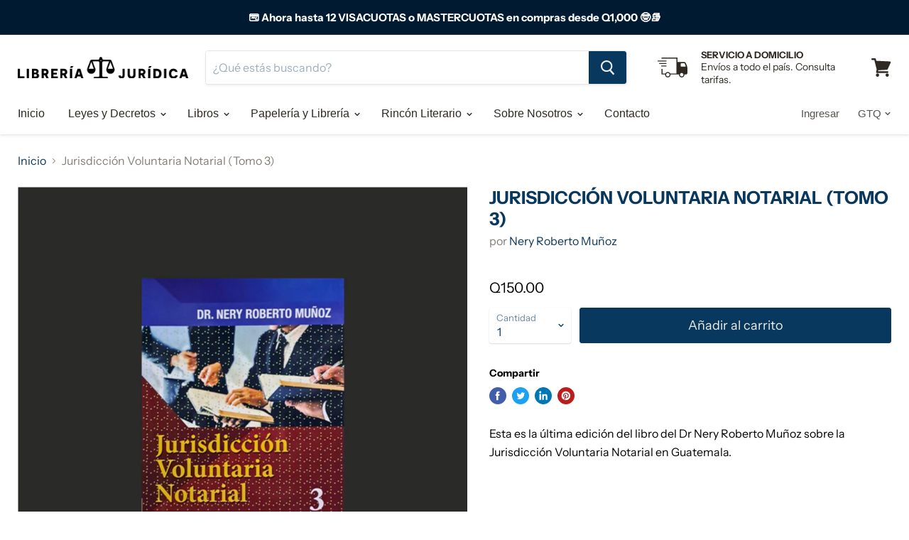

--- FILE ---
content_type: text/html; charset=utf-8
request_url: https://libreriajuridicagt.com/products/jurisdiccion-voluntaria-notarial-tomo-3
body_size: 34231
content:
<!doctype html>
<html class="no-js no-touch" lang="es">
  <head>
    <meta name="google-site-verification" content="G_wEoNhutq4Ozz0VkGyteBQJQMzkqYL6U9jyscOk-cM" />
    <meta charset="utf-8">
    <meta http-equiv="x-ua-compatible" content="IE=edge">
	
    <link rel="preconnect" href="https://cdn.shopify.com">
    <link rel="preconnect" href="https://fonts.shopifycdn.com">
    <link rel="preconnect" href="https://v.shopify.com">
    <link rel="preconnect" href="https://cdn.shopifycloud.com">

    <title>Jurisdicción Voluntaria Notarial (Tomo 3)— Libreria Juridica </title>

    
      <meta name="description" content="Esta es la última edición del libro del Dr Nery Roberto Muñoz sobre la Jurisdicción Voluntaria Notarial en Guatemala.">
    

    
  <link rel="shortcut icon" href="//libreriajuridicagt.com/cdn/shop/files/new-logo_32x32.png?v=1613604061" type="image/png">


    
      <link rel="canonical" href="https://libreriajuridicagt.com/products/jurisdiccion-voluntaria-notarial-tomo-3" />
    

    <meta name="viewport" content="width=device-width">

    
    















<meta property="og:site_name" content="Libreria Juridica ">
<meta property="og:url" content="https://libreriajuridicagt.com/products/jurisdiccion-voluntaria-notarial-tomo-3">
<meta property="og:title" content="Jurisdicción Voluntaria Notarial (Tomo 3)">
<meta property="og:type" content="website">
<meta property="og:description" content="Esta es la última edición del libro del Dr Nery Roberto Muñoz sobre la Jurisdicción Voluntaria Notarial en Guatemala.">




    
    
    

    
    
    <meta
      property="og:image"
      content="https://libreriajuridicagt.com/cdn/shop/files/rn-image_picker_lib_temp_f9965180-44cf-464f-88e3-d25a8d1de97b_1200x1200.png?v=1769519988"
    />
    <meta
      property="og:image:secure_url"
      content="https://libreriajuridicagt.com/cdn/shop/files/rn-image_picker_lib_temp_f9965180-44cf-464f-88e3-d25a8d1de97b_1200x1200.png?v=1769519988"
    />
    <meta property="og:image:width" content="1200" />
    <meta property="og:image:height" content="1200" />
    
    
    <meta property="og:image:alt" content="Social media image" />
  
















<meta name="twitter:title" content="Jurisdicción Voluntaria Notarial (Tomo 3)">
<meta name="twitter:description" content="Esta es la última edición del libro del Dr Nery Roberto Muñoz sobre la Jurisdicción Voluntaria Notarial en Guatemala.">


    
    
    
      
      
      <meta name="twitter:card" content="summary">
    
    
    <meta
      property="twitter:image"
      content="https://libreriajuridicagt.com/cdn/shop/files/rn-image_picker_lib_temp_f9965180-44cf-464f-88e3-d25a8d1de97b_1200x1200_crop_center.png?v=1769519988"
    />
    <meta property="twitter:image:width" content="1200" />
    <meta property="twitter:image:height" content="1200" />
    
    
    <meta property="twitter:image:alt" content="Social media image" />
  



    <link rel="preload" href="" as="font" crossorigin="anonymous">
    <link rel="preload" as="style" href="//libreriajuridicagt.com/cdn/shop/t/2/assets/theme.scss.css?v=108723383812128697771759259837">

    

<!-- Avada Boost Sales Script -->

      




          
          
          
          
          
          
          
          
          
          <script>
            const AVADA_ENHANCEMENTS = {};
            AVADA_ENHANCEMENTS.contentProtection = false;
            AVADA_ENHANCEMENTS.hideCheckoutButon = false;
            AVADA_ENHANCEMENTS.cartSticky = false;
            AVADA_ENHANCEMENTS.multiplePixelStatus = false;
            AVADA_ENHANCEMENTS.inactiveStatus = false;
            AVADA_ENHANCEMENTS.cartButtonAnimationStatus = false;
            AVADA_ENHANCEMENTS.whatsappStatus = false;
            AVADA_ENHANCEMENTS.messengerStatus = false;
            AVADA_ENHANCEMENTS.livechatStatus = false;
          </script>
































      <script>
        const AVADA_CDT = {};
        AVADA_CDT.template = "product";
        AVADA_CDT.collections = [];
        
          AVADA_CDT.collections.push("180542800011");
        

        const AVADA_INVQTY = {};
        
          AVADA_INVQTY[33850617462923] = 11;
        

        AVADA_CDT.cartitem = 0;
        AVADA_CDT.moneyformat = `Q{{amount}}`;
        AVADA_CDT.cartTotalPrice = 0;
        
        AVADA_CDT.selected_variant_id = 33850617462923;
        AVADA_CDT.product = {"id": 4921407176843,"title": "Jurisdicción Voluntaria Notarial (Tomo 3)","handle": "jurisdiccion-voluntaria-notarial-tomo-3","vendor": "Nery Roberto Muñoz",
            "type": "Doctrina Guatemala","tags": ["Guatemala","Notariado"],"price": 15000,"price_min": 15000,"price_max": 15000,
            "available": true,"price_varies": false,"compare_at_price": null,
            "compare_at_price_min": 0,"compare_at_price_max": 0,
            "compare_at_price_varies": false,"variants": [{"id":33850617462923,"title":"Default Title","option1":"Default Title","option2":null,"option3":null,"sku":"","requires_shipping":true,"taxable":false,"featured_image":null,"available":true,"name":"Jurisdicción Voluntaria Notarial (Tomo 3)","public_title":null,"options":["Default Title"],"price":15000,"weight":0,"compare_at_price":null,"inventory_management":"shopify","barcode":"9789929627185","requires_selling_plan":false,"selling_plan_allocations":[]}],"featured_image": "\/\/libreriajuridicagt.com\/cdn\/shop\/files\/rn-image_picker_lib_temp_f9965180-44cf-464f-88e3-d25a8d1de97b.png?v=1769519988","images": ["\/\/libreriajuridicagt.com\/cdn\/shop\/files\/rn-image_picker_lib_temp_f9965180-44cf-464f-88e3-d25a8d1de97b.png?v=1769519988","\/\/libreriajuridicagt.com\/cdn\/shop\/files\/05-2533f93a-7506-40bd-9985-11547de56313.jpg?v=1769519988","\/\/libreriajuridicagt.com\/cdn\/shop\/files\/06-d2b8a41f-e6d0-47b2-91a0-9febc39730b5.jpg?v=1769519988","\/\/libreriajuridicagt.com\/cdn\/shop\/files\/07-a2332602-2ed1-469a-89a0-bed8a51021ca.jpg?v=1769519988","\/\/libreriajuridicagt.com\/cdn\/shop\/files\/08-d12a36b8-9205-42ea-a92c-d527b01f1db6.jpg?v=1769519988","\/\/libreriajuridicagt.com\/cdn\/shop\/files\/09-a3e6680c-acaa-4b12-8fe8-ca4b36318fc1.jpg?v=1769519988"]
            };
        

        window.AVADA_BADGES = window.AVADA_BADGES || {};
        window.AVADA_BADGES = []

        window.AVADA_GENERAL_SETTINGS = window.AVADA_GENERAL_SETTINGS || {};
        window.AVADA_GENERAL_SETTINGS = null

        window.AVADA_COUNDOWNS = window.AVADA_COUNDOWNS || {};
        window.AVADA_COUNDOWNS = [{},{}]

        window.AVADA_INACTIVE_TAB = window.AVADA_INACTIVE_TAB || {};
        window.AVADA_INACTIVE_TAB = null

        window.AVADA_LIVECHAT = window.AVADA_LIVECHAT || {};
        window.AVADA_LIVECHAT = null

        window.AVADA_STICKY_ATC = window.AVADA_STICKY_ATC || {};
        window.AVADA_STICKY_ATC = null

        window.AVADA_ATC_ANIMATION = window.AVADA_ATC_ANIMATION || {};
        window.AVADA_ATC_ANIMATION = null

        window.AVADA_SP = window.AVADA_SP || {};
        window.AVADA_SP = {"shop":"RKoTaV0bUrpw3qP9ak44","configuration":{"position":"bottom-left","hide_time_ago":false,"smart_hide":false,"smart_hide_time":3,"smart_hide_unit":"days","truncate_product_name":true,"display_duration":5,"first_delay":10,"pops_interval":10,"max_pops_display":20,"show_mobile":true,"mobile_position":"bottom","animation":"fadeInUp","out_animation":"fadeOutDown","with_sound":false,"display_order":"order","only_product_viewing":false,"notice_continuously":false,"custom_css":"","replay":true,"included_urls":"","excluded_urls":"","excluded_product_type":"","countries_all":true,"countries":[],"allow_show":"all","hide_close":true,"close_time":1,"close_time_unit":"days","support_rtl":false},"notifications":{"F0YlrvoilbKxt8vWDK0W":{"settings":{"heading_text":"","heading_font_weight":500,"heading_font_size":12,"content_text":"{{first_name}} {{last_name}} has become a customer","content_font_weight":800,"content_font_size":13,"background_image":null,"background_color":"#FFF","heading_color":"#000","text_color":"#142A47","time_color":"#142A47","with_border":false,"border_color":"#333333","border_width":1,"border_radius":20,"image_border_radius":20,"heading_decoration":null,"hover_product_decoration":null,"hover_product_color":"#122234","with_box_shadow":true,"font":"Raleway","language_code":"es","with_static_map":false,"use_dynamic_names":false,"dynamic_names":"","use_flag":false,"popup_custom_link":"","popup_custom_image":"https:\/\/cdn1.avada.io\/proofo\/images\/tick.png","display_type":"popup","use_counter":false,"counter_color":"#0b4697","counter_unit_color":"#0b4697","counter_unit_plural":"views","counter_unit_single":"view","truncate_product_name":false,"allow_show":"all","included_urls":"","excluded_urls":"","position":"bottom-left","display_duration":5,"show_mobile":true,"mobile_position":"bottom","support_rtl":false},"type":"signup","items":[{"date":"2024-05-07T18:01:07-06:00","last_name":"Linares Robles","first_name":"Karin","email":"","relativeDate":"hace 38 minutos","smart_hide":false},{"date":"2024-05-07T16:31:38-06:00","last_name":"RALDA BARRIOS","first_name":"YONI ROEL","email":"","relativeDate":"hace 2 horas","smart_hide":false},{"date":"2024-05-07T12:44:33-06:00","last_name":"Ramírez Jerónimo","first_name":"Hellen Gissel","email":"","relativeDate":"hace 6 horas","smart_hide":false},{"date":"2024-05-07T12:09:31-06:00","last_name":"Pérez","first_name":"Yari","email":"","relativeDate":"hace 6 horas","smart_hide":false},{"date":"2024-05-06T18:12:42-06:00","last_name":"CARRERARIVAS","first_name":"MIRNA MIREYA","email":"","relativeDate":"hace un día","smart_hide":false},{"date":"2024-05-06T14:48:19-06:00","last_name":"Herrera","first_name":"Britny","email":"","relativeDate":"hace un día","smart_hide":false},{"date":"2024-05-06T13:03:10-06:00","last_name":"Pop Ché","first_name":"Juan Amilcar","email":"","relativeDate":"hace un día","smart_hide":false},{"date":"2024-05-05T20:32:55-06:00","last_name":"Cruz Ruano","first_name":"Edvin Rolando","email":"","relativeDate":"hace 2 días","smart_hide":false},{"date":"2024-05-05T19:53:21-06:00","last_name":"Quiroa","first_name":"Emerson","email":"","relativeDate":"hace 2 días","smart_hide":false},{"date":"2024-05-05T19:53:21-06:00","last_name":"Quiroa","first_name":"Emerson","email":"","relativeDate":"hace 2 días","smart_hide":false},{"date":"2024-05-04T10:31:14-06:00","last_name":"","first_name":"","email":"","relativeDate":"hace 3 días","smart_hide":false},{"date":"2024-05-04T10:31:14-06:00","last_name":"","first_name":"","email":"","relativeDate":"hace 3 días","smart_hide":false},{"date":"2024-05-03T19:10:06-06:00","last_name":"Alfaro Alvarizaes","first_name":"melany Adriana","email":"","relativeDate":"hace 4 días","smart_hide":true},{"date":"2024-05-03T18:16:56-06:00","last_name":"castellanos","first_name":"Abner","email":"","relativeDate":"hace 4 días","smart_hide":true},{"date":"2024-05-02T18:55:01-06:00","last_name":"","first_name":"","email":"","relativeDate":"hace 5 días","smart_hide":true},{"date":"2024-05-02T17:38:17-06:00","last_name":"Marroquin","first_name":"Mary","email":"","relativeDate":"hace 5 días","smart_hide":true},{"date":"2024-05-02T14:52:34-06:00","last_name":"","first_name":"","email":"","relativeDate":"hace 5 días","smart_hide":true},{"date":"2024-05-02T13:23:03-06:00","last_name":"Juárez Chalí","first_name":"Alex","email":"","relativeDate":"hace 5 días","smart_hide":true},{"date":"2024-05-02T11:34:31-06:00","last_name":"MORALES CONTRERAS","first_name":"BYRON FERNANDO","email":"","relativeDate":"hace 5 días","smart_hide":true},{"date":"2024-05-02T09:43:47-06:00","last_name":"Aguilar","first_name":"Angie","email":"","relativeDate":"hace 5 días","smart_hide":true},{"date":"2024-05-02T09:25:39-06:00","last_name":"Oliva","first_name":"Luis","email":"","relativeDate":"hace 5 días","smart_hide":true},{"date":"2024-05-01T18:36:30-06:00","last_name":"Garcia","first_name":"Jasmin","email":"","relativeDate":"hace 6 días","smart_hide":true},{"date":"2024-05-01T09:01:39-06:00","last_name":"Chacon","first_name":"Edgar","email":"","relativeDate":"hace 6 días","smart_hide":true},{"date":"2024-05-01T06:28:19-06:00","last_name":"","first_name":"","email":"","relativeDate":"hace 7 días","smart_hide":true},{"date":"2024-05-01T06:28:19-06:00","last_name":"","first_name":"","email":"","relativeDate":"hace 7 días","smart_hide":true},{"date":"2024-05-01T06:28:19-06:00","last_name":"","first_name":"","email":"","relativeDate":"hace 7 días","smart_hide":true},{"date":"2024-04-30T17:24:48-06:00","last_name":"Arriaga","first_name":"Isabella","email":"","relativeDate":"hace 7 días","smart_hide":true},{"date":"2024-04-30T17:24:48-06:00","last_name":"Arriaga","first_name":"Isabella","email":"","relativeDate":"hace 7 días","smart_hide":true},{"date":"2024-04-30T17:24:48-06:00","last_name":"Arriaga","first_name":"Isabella","email":"","relativeDate":"hace 7 días","smart_hide":true},{"date":"2024-04-30T14:06:06-06:00","last_name":"Ortiz","first_name":"Jhasmin","email":"","relativeDate":"hace 7 días","smart_hide":true}],"source":"shopify\/new_customer"},"Vr2xnoOPhpqaTzjyCEkY":{"settings":{"heading_text":"{{first_name}} in {{city}}, {{country}}","heading_font_weight":500,"heading_font_size":12,"content_text":"Purchased {{product_name}}","content_font_weight":800,"content_font_size":13,"background_image":"","background_color":"#FFF","heading_color":"#111","text_color":"#142A47","time_color":"#234342","with_border":false,"border_color":"#333333","border_width":1,"border_radius":20,"image_border_radius":20,"heading_decoration":null,"hover_product_decoration":null,"hover_product_color":"#122234","with_box_shadow":true,"font":"Raleway","language_code":"en","with_static_map":false,"use_dynamic_names":false,"dynamic_names":"","use_flag":false,"popup_custom_link":"","popup_custom_image":"","display_type":"popup","use_counter":false,"counter_color":"#0b4697","counter_unit_color":"#0b4697","counter_unit_plural":"views","counter_unit_single":"view","truncate_product_name":false,"allow_show":"all","included_urls":"","excluded_urls":""},"type":"order","items":[{"date":"2024-05-08T00:39:11.000Z","country":"Guatemala","city":"Guatemala","shipping_first_name":"Emilio","product_image":"https:\/\/cdn.shopify.com\/s\/files\/1\/0378\/3052\/5067\/files\/PhotoRoom-20231028-075453.png?v=1698501437","shipping_city":"Guatemala","map_url":"https:\/\/storage.googleapis.com\/avada-boost-sales.appspot.com\/maps\/Guatemala.png","type":"order","product_name":"Derecho Procesal Constitucional","product_id":4924309536907,"product_handle":"derecho-procesal-constitucional","first_name":"Emilio","shipping_country":"Guatemala","product_link":"https:\/\/libreria-juridica.myshopify.com\/products\/derecho-procesal-constitucional","relativeDate":"a few seconds ago","smart_hide":false,"flag_url":"https:\/\/cdn1.avada.io\/proofo\/flags\/040-guatemala.svg"},{"date":"2024-05-07T18:11:40.000Z","country":"Guatemala","city":"San Luis Jilotepeque","shipping_first_name":"Yari","product_image":"https:\/\/cdn.shopify.com\/s\/files\/1\/0378\/3052\/5067\/products\/p-penal-sencillo.jpg?v=1594190710","shipping_city":"San Luis Jilotepeque","map_url":"https:\/\/storage.googleapis.com\/avada-boost-sales.appspot.com\/maps\/San Luis Jilotepeque.png","type":"order","product_name":"Código Procesal  Penal (edición sencilla)","product_id":4924258844811,"product_handle":"codigo-procesal-penal-edicion-sencilla","first_name":"Yari","shipping_country":"Guatemala","product_link":"https:\/\/libreria-juridica.myshopify.com\/products\/codigo-procesal-penal-edicion-sencilla","relativeDate":"6 hours ago","smart_hide":false,"flag_url":"https:\/\/cdn1.avada.io\/proofo\/flags\/040-guatemala.svg"},{"date":"2024-05-07T18:11:40.000Z","country":"Guatemala","city":"San Luis Jilotepeque","shipping_first_name":"Yari","product_image":"https:\/\/cdn.shopify.com\/s\/files\/1\/0378\/3052\/5067\/products\/no-photo_b0ab6d3f-64e0-48fa-b6d7-0f44dacc5822.jpg?v=1594189252","shipping_city":"San Luis Jilotepeque","map_url":"https:\/\/storage.googleapis.com\/avada-boost-sales.appspot.com\/maps\/San Luis Jilotepeque.png","type":"order","product_name":"Ley de Orden Público","product_id":4915330252939,"product_handle":"ley-de-orden-publico","first_name":"Yari","shipping_country":"Guatemala","product_link":"https:\/\/libreria-juridica.myshopify.com\/products\/ley-de-orden-publico","relativeDate":"6 hours ago","smart_hide":false,"flag_url":"https:\/\/cdn1.avada.io\/proofo\/flags\/040-guatemala.svg"},{"date":"2024-05-07T18:11:40.000Z","country":"Guatemala","city":"San Luis Jilotepeque","shipping_first_name":"Yari","product_image":"https:\/\/cdn.shopify.com\/s\/files\/1\/0378\/3052\/5067\/products\/PhotoRoom-20210826_094841.png?v=1629993029","shipping_city":"San Luis Jilotepeque","map_url":"https:\/\/storage.googleapis.com\/avada-boost-sales.appspot.com\/maps\/San Luis Jilotepeque.png","type":"order","product_name":"Ley de Probidad y Responsabilidad de Funcionarios y Empleados Públicos","product_id":4917244362891,"product_handle":"copia-de-ley-de-servicio-civil-y-su-reglamento","first_name":"Yari","shipping_country":"Guatemala","product_link":"https:\/\/libreria-juridica.myshopify.com\/products\/copia-de-ley-de-servicio-civil-y-su-reglamento","relativeDate":"6 hours ago","smart_hide":false,"flag_url":"https:\/\/cdn1.avada.io\/proofo\/flags\/040-guatemala.svg"},{"date":"2024-05-07T18:11:40.000Z","country":"Guatemala","city":"San Luis Jilotepeque","shipping_first_name":"Yari","product_image":"https:\/\/cdn.shopify.com\/s\/files\/1\/0378\/3052\/5067\/products\/no-photo_528761f5-4705-4c2d-87dd-8fc044b90cf4.jpg?v=1594189309","shipping_city":"San Luis Jilotepeque","map_url":"https:\/\/storage.googleapis.com\/avada-boost-sales.appspot.com\/maps\/San Luis Jilotepeque.png","type":"order","product_name":"Ley Orgánica del Ministerio Público -PGN","product_id":4921161580683,"product_handle":"copia-de-ley-de-acceso-a-la-informacion-publica","first_name":"Yari","shipping_country":"Guatemala","product_link":"https:\/\/libreria-juridica.myshopify.com\/products\/copia-de-ley-de-acceso-a-la-informacion-publica","relativeDate":"6 hours ago","smart_hide":false,"flag_url":"https:\/\/cdn1.avada.io\/proofo\/flags\/040-guatemala.svg"},{"date":"2024-05-07T18:11:40.000Z","country":"Guatemala","city":"San Luis Jilotepeque","shipping_first_name":"Yari","product_image":"https:\/\/cdn.shopify.com\/s\/files\/1\/0378\/3052\/5067\/products\/contrataciones.jpg?v=1594189266","shipping_city":"San Luis Jilotepeque","map_url":"https:\/\/storage.googleapis.com\/avada-boost-sales.appspot.com\/maps\/San Luis Jilotepeque.png","type":"order","product_name":"Ley de Contrataciones del Estado","product_id":4915441533067,"product_handle":"ley-de-contrataciones-del-estado-y-su-reglamento","first_name":"Yari","shipping_country":"Guatemala","product_link":"https:\/\/libreria-juridica.myshopify.com\/products\/ley-de-contrataciones-del-estado-y-su-reglamento","relativeDate":"6 hours ago","smart_hide":false,"flag_url":"https:\/\/cdn1.avada.io\/proofo\/flags\/040-guatemala.svg"},{"date":"2024-05-07T18:11:40.000Z","country":"Guatemala","city":"San Luis Jilotepeque","shipping_first_name":"Yari","product_image":"https:\/\/cdn.shopify.com\/s\/files\/1\/0378\/3052\/5067\/products\/acceso-informacion.jpg?v=1594189225","shipping_city":"San Luis Jilotepeque","map_url":"https:\/\/storage.googleapis.com\/avada-boost-sales.appspot.com\/maps\/San Luis Jilotepeque.png","type":"order","product_name":"Ley de Acceso a la Información  (Edición sencilla)","product_id":4742846709899,"product_handle":"ley-de-acceso-a-la-informacion-edicion-sencilla","first_name":"Yari","shipping_country":"Guatemala","product_link":"https:\/\/libreria-juridica.myshopify.com\/products\/ley-de-acceso-a-la-informacion-edicion-sencilla","relativeDate":"6 hours ago","smart_hide":false,"flag_url":"https:\/\/cdn1.avada.io\/proofo\/flags\/040-guatemala.svg"},{"date":"2024-05-07T18:11:40.000Z","country":"Guatemala","city":"San Luis Jilotepeque","shipping_first_name":"Yari","product_image":"https:\/\/cdn.shopify.com\/s\/files\/1\/0378\/3052\/5067\/products\/no-photo_384ba3d3-35b1-424f-ba21-ceca9b96ad01.jpg?v=1594190691","shipping_city":"San Luis Jilotepeque","map_url":"https:\/\/storage.googleapis.com\/avada-boost-sales.appspot.com\/maps\/San Luis Jilotepeque.png","type":"order","product_name":"Declaración Americana de los Derechos y Deberes del Hombre","product_id":4924152217739,"product_handle":"copia-de-libro-iii-comercio-maritimo","first_name":"Yari","shipping_country":"Guatemala","product_link":"https:\/\/libreria-juridica.myshopify.com\/products\/copia-de-libro-iii-comercio-maritimo","relativeDate":"6 hours ago","smart_hide":false,"flag_url":"https:\/\/cdn1.avada.io\/proofo\/flags\/040-guatemala.svg"},{"date":"2024-05-07T18:11:40.000Z","country":"Guatemala","city":"San Luis Jilotepeque","shipping_first_name":"Yari","product_image":"https:\/\/cdn.shopify.com\/s\/files\/1\/0378\/3052\/5067\/products\/no-photo_764187d4-af55-4b4c-8052-126ad3af380b.jpg?v=1594189324","shipping_city":"San Luis Jilotepeque","map_url":"https:\/\/storage.googleapis.com\/avada-boost-sales.appspot.com\/maps\/San Luis Jilotepeque.png","type":"order","product_name":"Ley de Idiomas Nacionales","product_id":4922218610827,"product_handle":"copia-de-ley-de-anuncios-en-vias-urbanas-vias-extraurbanas-y-similares","first_name":"Yari","shipping_country":"Guatemala","product_link":"https:\/\/libreria-juridica.myshopify.com\/products\/copia-de-ley-de-anuncios-en-vias-urbanas-vias-extraurbanas-y-similares","relativeDate":"6 hours ago","smart_hide":false,"flag_url":"https:\/\/cdn1.avada.io\/proofo\/flags\/040-guatemala.svg"},{"date":"2024-05-07T00:12:43.000Z","country":"Guatemala","city":"San Juan Sacatepequez","shipping_first_name":"MIRNA MIREYA","product_image":"https:\/\/cdn.shopify.com\/s\/files\/1\/0378\/3052\/5067\/products\/01---publica01.jpg?v=1607097671","shipping_city":"San Juan Sacatepequez","map_url":"https:\/\/storage.googleapis.com\/avada-boost-sales.appspot.com\/maps\/San Juan Sacatepequez.png","type":"order","product_name":"Paquete UMG Fase Pública","product_id":5065954066571,"product_handle":"paquete-umg-fase-publica","first_name":"MIRNA MIREYA","shipping_country":"Guatemala","product_link":"https:\/\/libreria-juridica.myshopify.com\/products\/paquete-umg-fase-publica","relativeDate":"a day ago","smart_hide":false,"flag_url":"https:\/\/cdn1.avada.io\/proofo\/flags\/040-guatemala.svg"},{"date":"2024-05-07T00:12:43.000Z","country":"Guatemala","city":"San Juan Sacatepequez","shipping_first_name":"MIRNA MIREYA","product_image":"https:\/\/cdn.shopify.com\/s\/files\/1\/0378\/3052\/5067\/products\/POST-IT-COLORES.jpg?v=1600119754","shipping_city":"San Juan Sacatepequez","map_url":"https:\/\/storage.googleapis.com\/avada-boost-sales.appspot.com\/maps\/San Juan Sacatepequez.png","type":"order","product_name":"Banderitas Post-It (Flechas)","product_id":5017285197963,"product_handle":"banderitas-post-it-flechas","first_name":"MIRNA MIREYA","shipping_country":"Guatemala","product_link":"https:\/\/libreria-juridica.myshopify.com\/products\/banderitas-post-it-flechas","relativeDate":"a day ago","smart_hide":false,"flag_url":"https:\/\/cdn1.avada.io\/proofo\/flags\/040-guatemala.svg"},{"date":"2024-05-06T23:44:27.000Z","country":"Guatemala","city":"Guatemala","shipping_first_name":"Nancy","product_image":"https:\/\/cdn.shopify.com\/s\/files\/1\/0378\/3052\/5067\/products\/50773269_1966861970033483_7780327952419389440_o.jpg?v=1594190809","shipping_city":"Guatemala","map_url":"https:\/\/storage.googleapis.com\/avada-boost-sales.appspot.com\/maps\/Guatemala.png","type":"order","product_name":"Instrumentos Universales e Interamericanos de Derechos Humanos","product_id":4945472651403,"product_handle":"instrumentos-universales-e-interamericanos-de-derechos-humanos","first_name":"Nancy","shipping_country":"Guatemala","product_link":"https:\/\/libreria-juridica.myshopify.com\/products\/instrumentos-universales-e-interamericanos-de-derechos-humanos","relativeDate":"a day ago","smart_hide":false,"flag_url":"https:\/\/cdn1.avada.io\/proofo\/flags\/040-guatemala.svg"},{"date":"2024-05-06T23:44:27.000Z","country":"Guatemala","city":"Guatemala","shipping_first_name":"Nancy","product_image":"https:\/\/cdn.shopify.com\/s\/files\/1\/0378\/3052\/5067\/products\/PhotoRoom-20220829_105010.png?v=1661792290","shipping_city":"Guatemala","map_url":"https:\/\/storage.googleapis.com\/avada-boost-sales.appspot.com\/maps\/Guatemala.png","type":"order","product_name":"Ley de Expropiación","product_id":4921222856843,"product_handle":"copia-de-ley-reguladora-de-las-areas-de-reserva-territorial-del-estado-de-guatemala-ocret","first_name":"Nancy","shipping_country":"Guatemala","product_link":"https:\/\/libreria-juridica.myshopify.com\/products\/copia-de-ley-reguladora-de-las-areas-de-reserva-territorial-del-estado-de-guatemala-ocret","relativeDate":"a day ago","smart_hide":false,"flag_url":"https:\/\/cdn1.avada.io\/proofo\/flags\/040-guatemala.svg"},{"date":"2024-05-06T23:44:27.000Z","country":"Guatemala","city":"Guatemala","shipping_first_name":"Nancy","product_image":"https:\/\/cdn.shopify.com\/s\/files\/1\/0378\/3052\/5067\/products\/areas-protegidas.jpg?v=1594189335","shipping_city":"Guatemala","map_url":"https:\/\/storage.googleapis.com\/avada-boost-sales.appspot.com\/maps\/Guatemala.png","type":"order","product_name":"Ley de Áreas Protegidas","product_id":4922355548299,"product_handle":"copia-de-ley-de-organizaciones-no-gubernamentales-para-el-desarrollo-ong-s-2","first_name":"Nancy","shipping_country":"Guatemala","product_link":"https:\/\/libreria-juridica.myshopify.com\/products\/copia-de-ley-de-organizaciones-no-gubernamentales-para-el-desarrollo-ong-s-2","relativeDate":"a day ago","smart_hide":false,"flag_url":"https:\/\/cdn1.avada.io\/proofo\/flags\/040-guatemala.svg"},{"date":"2024-05-06T23:44:27.000Z","country":"Guatemala","city":"Guatemala","shipping_first_name":"Nancy","product_image":"https:\/\/cdn.shopify.com\/s\/files\/1\/0378\/3052\/5067\/products\/no-photo_b75dd081-c54d-4fac-a77b-f016d6a3efd2.jpg?v=1594189316","shipping_city":"Guatemala","map_url":"https:\/\/storage.googleapis.com\/avada-boost-sales.appspot.com\/maps\/Guatemala.png","type":"order","product_name":"Ley de Parcelamientos Urbanos","product_id":4921223970955,"product_handle":"copia-de-ley-de-expropiacion","first_name":"Nancy","shipping_country":"Guatemala","product_link":"https:\/\/libreria-juridica.myshopify.com\/products\/copia-de-ley-de-expropiacion","relativeDate":"a day ago","smart_hide":false,"flag_url":"https:\/\/cdn1.avada.io\/proofo\/flags\/040-guatemala.svg"},{"date":"2024-05-06T23:44:27.000Z","country":"Guatemala","city":"Guatemala","shipping_first_name":"Nancy","product_image":"https:\/\/cdn.shopify.com\/s\/files\/1\/0378\/3052\/5067\/products\/no-photo_c55fa092-a59f-41b1-8878-96266ae5ae28.jpg?v=1594189316","shipping_city":"Guatemala","map_url":"https:\/\/storage.googleapis.com\/avada-boost-sales.appspot.com\/maps\/Guatemala.png","type":"order","product_name":"Titulación Supletoria","product_id":4921224921227,"product_handle":"copia-de-ley-de-parcelamientos-urbanos","first_name":"Nancy","shipping_country":"Guatemala","product_link":"https:\/\/libreria-juridica.myshopify.com\/products\/copia-de-ley-de-parcelamientos-urbanos","relativeDate":"a day ago","smart_hide":false,"flag_url":"https:\/\/cdn1.avada.io\/proofo\/flags\/040-guatemala.svg"},{"date":"2024-05-06T20:48:20.000Z","country":"Guatemala","city":"Huehuetenango","shipping_first_name":"Britny","product_image":"https:\/\/cdn.shopify.com\/s\/files\/1\/0378\/3052\/5067\/products\/no-photo_b0ab6d3f-64e0-48fa-b6d7-0f44dacc5822.jpg?v=1594189252","shipping_city":"Huehuetenango","map_url":"https:\/\/storage.googleapis.com\/avada-boost-sales.appspot.com\/maps\/Huehuetenango.png","type":"order","product_name":"Ley de Orden Público","product_id":4915330252939,"product_handle":"ley-de-orden-publico","first_name":"Britny","shipping_country":"Guatemala","product_link":"https:\/\/libreria-juridica.myshopify.com\/products\/ley-de-orden-publico","relativeDate":"a day ago","smart_hide":false,"flag_url":"https:\/\/cdn1.avada.io\/proofo\/flags\/040-guatemala.svg"},{"date":"2024-05-06T20:48:20.000Z","country":"Guatemala","city":"Huehuetenango","shipping_first_name":"Britny","product_image":"https:\/\/cdn.shopify.com\/s\/files\/1\/0378\/3052\/5067\/products\/renap.jpg?v=1594189287","shipping_city":"Huehuetenango","map_url":"https:\/\/storage.googleapis.com\/avada-boost-sales.appspot.com\/maps\/Huehuetenango.png","type":"order","product_name":"Ley del Registro Nacional de las Personas - RENAP-","product_id":4917528101003,"product_handle":"copia-de-ley-del-registro-de-informacion-catastral-ric","first_name":"Britny","shipping_country":"Guatemala","product_link":"https:\/\/libreria-juridica.myshopify.com\/products\/copia-de-ley-del-registro-de-informacion-catastral-ric","relativeDate":"a day ago","smart_hide":false,"flag_url":"https:\/\/cdn1.avada.io\/proofo\/flags\/040-guatemala.svg"},{"date":"2024-05-06T20:48:20.000Z","country":"Guatemala","city":"Huehuetenango","shipping_first_name":"Britny","product_image":"https:\/\/cdn.shopify.com\/s\/files\/1\/0378\/3052\/5067\/products\/adopciones.jpg?v=1594189288","shipping_city":"Huehuetenango","map_url":"https:\/\/storage.googleapis.com\/avada-boost-sales.appspot.com\/maps\/Huehuetenango.png","type":"order","product_name":"Ley de Adopciones","product_id":4917564407947,"product_handle":"copia-de-ley-nacional-para-el-desarrollo-de-la-cultura-fisica-y-el-deporte-cdag","first_name":"Britny","shipping_country":"Guatemala","product_link":"https:\/\/libreria-juridica.myshopify.com\/products\/copia-de-ley-nacional-para-el-desarrollo-de-la-cultura-fisica-y-el-deporte-cdag","relativeDate":"a day ago","smart_hide":false,"flag_url":"https:\/\/cdn1.avada.io\/proofo\/flags\/040-guatemala.svg"},{"date":"2024-05-06T20:48:20.000Z","country":"Guatemala","city":"Huehuetenango","shipping_first_name":"Britny","product_image":"https:\/\/cdn.shopify.com\/s\/files\/1\/0378\/3052\/5067\/products\/01_76412778-b63b-4b9f-95ff-bb3eb7b27b61.jpg?v=1594190712","shipping_city":"Huehuetenango","map_url":"https:\/\/storage.googleapis.com\/avada-boost-sales.appspot.com\/maps\/Huehuetenango.png","type":"order","product_name":"Sistema de Frenos y Contrapesos en el Gobierno del Estado de Guatemala","product_id":4924310356107,"product_handle":"sistema-de-frenos-y-contrapesos-en-el-gobierno-del-estado-de-guatemala","first_name":"Britny","shipping_country":"Guatemala","product_link":"https:\/\/libreria-juridica.myshopify.com\/products\/sistema-de-frenos-y-contrapesos-en-el-gobierno-del-estado-de-guatemala","relativeDate":"a day ago","smart_hide":false,"flag_url":"https:\/\/cdn1.avada.io\/proofo\/flags\/040-guatemala.svg"},{"date":"2024-05-06T19:03:11.000Z","country":"Guatemala","city":"San Pedro Carcha","shipping_first_name":"Juan Amilcar","product_image":"https:\/\/cdn.shopify.com\/s\/files\/1\/0378\/3052\/5067\/products\/58686704_2095758933810452_3765812679294320640_o.jpg?v=1594190800","shipping_city":"San Pedro Carcha","map_url":"https:\/\/storage.googleapis.com\/avada-boost-sales.appspot.com\/maps\/San Pedro Carcha.png","type":"order","product_name":"Introducción a la Criminalistica y Ciencias Forenses","product_id":4941609468043,"product_handle":"introduccion-a-la-criminalistica-y-ciencias-forenses","first_name":"Juan Amilcar","shipping_country":"Guatemala","product_link":"https:\/\/libreria-juridica.myshopify.com\/products\/introduccion-a-la-criminalistica-y-ciencias-forenses","relativeDate":"a day ago","smart_hide":false,"flag_url":"https:\/\/cdn1.avada.io\/proofo\/flags\/040-guatemala.svg"},{"date":"2024-05-06T17:19:26.000Z","country":"Guatemala","city":"Santa Cruz del Quiché","shipping_first_name":"Enrique Maximiliano","product_image":"https:\/\/cdn.shopify.com\/s\/files\/1\/0378\/3052\/5067\/files\/20240118-154236_0000.png?v=1705614200","shipping_city":"Santa Cruz del Quiché","map_url":"https:\/\/storage.googleapis.com\/avada-boost-sales.appspot.com\/maps\/Santa Cruz del Quiché.png","type":"order","product_name":"Introducción al Derecho Tomo I","product_id":4925178511499,"product_handle":"introduccion-al-derecho","first_name":"Enrique Maximiliano","shipping_country":"Guatemala","product_link":"https:\/\/libreria-juridica.myshopify.com\/products\/introduccion-al-derecho","relativeDate":"a day ago","smart_hide":false,"flag_url":"https:\/\/cdn1.avada.io\/proofo\/flags\/040-guatemala.svg"},{"date":"2024-05-06T16:15:40.000Z","country":"Guatemala","city":"Cuilapa","shipping_first_name":"","product_image":"https:\/\/cdn.shopify.com\/s\/files\/1\/0378\/3052\/5067\/files\/HORARIOS-SEMANA_SANTA_20240410_103046_0000.png?v=1712766969","shipping_city":"","map_url":"https:\/\/storage.googleapis.com\/avada-boost-sales.appspot.com\/maps\/Cuilapa.png","type":"order","product_name":"La Fase Privada Del Examen Técnico Profesional","product_id":4869344821387,"product_handle":"la-fase-privada-del-examen-tecnico-profesional","first_name":"BYRON FERNANDO","shipping_country":"","product_link":"https:\/\/libreria-juridica.myshopify.com\/products\/la-fase-privada-del-examen-tecnico-profesional","relativeDate":"a day ago","smart_hide":false,"flag_url":"https:\/\/cdn1.avada.io\/proofo\/flags\/040-guatemala.svg"},{"date":"2024-05-06T02:32:56.000Z","country":"Guatemala","city":"Guastatoya","shipping_first_name":"Edvin Rolando","product_image":"https:\/\/cdn.shopify.com\/s\/files\/1\/0378\/3052\/5067\/products\/02_08f6be97-d7fe-49ba-8129-d6ef82ad0128.jpg?v=1637257793","shipping_city":"Guastatoya","map_url":"https:\/\/storage.googleapis.com\/avada-boost-sales.appspot.com\/maps\/Guastatoya.png","type":"order","product_name":"Derecho Laboral Guatemalteco","product_id":4941557334155,"product_handle":"derecho-laboral-guatemalteco","first_name":"Edvin Rolando","shipping_country":"Guatemala","product_link":"https:\/\/libreria-juridica.myshopify.com\/products\/derecho-laboral-guatemalteco","relativeDate":"2 days ago","smart_hide":false,"flag_url":"https:\/\/cdn1.avada.io\/proofo\/flags\/040-guatemala.svg"},{"date":"2024-05-06T01:53:23.000Z","country":"Guatemala","city":"Mazatenango","shipping_first_name":"Emerson","product_image":"https:\/\/cdn.shopify.com\/s\/files\/1\/0378\/3052\/5067\/products\/02_08f6be97-d7fe-49ba-8129-d6ef82ad0128.jpg?v=1637257793","shipping_city":"Mazatenango","map_url":"https:\/\/storage.googleapis.com\/avada-boost-sales.appspot.com\/maps\/Mazatenango.png","type":"order","product_name":"Derecho Laboral Guatemalteco","product_id":4941557334155,"product_handle":"derecho-laboral-guatemalteco","first_name":"Emerson","shipping_country":"Guatemala","product_link":"https:\/\/libreria-juridica.myshopify.com\/products\/derecho-laboral-guatemalteco","relativeDate":"2 days ago","smart_hide":false,"flag_url":"https:\/\/cdn1.avada.io\/proofo\/flags\/040-guatemala.svg"},{"date":"2024-05-05T00:19:53.000Z","country":"Guatemala","city":"Guatemala","shipping_first_name":"Maria","product_image":"https:\/\/cdn.shopify.com\/s\/files\/1\/0378\/3052\/5067\/products\/01_a34764be-b119-48b2-8426-b2112723fad5.jpg?v=1609785054","shipping_city":"Guatemala","map_url":"https:\/\/storage.googleapis.com\/avada-boost-sales.appspot.com\/maps\/Guatemala.png","type":"order","product_name":"Paquete de Códigos Principales","product_id":4940878741643,"product_handle":"paquete-de-codigos-principales","first_name":"Maria","shipping_country":"Guatemala","product_link":"https:\/\/libreria-juridica.myshopify.com\/products\/paquete-de-codigos-principales","relativeDate":"3 days ago","smart_hide":false,"flag_url":"https:\/\/cdn1.avada.io\/proofo\/flags\/040-guatemala.svg"},{"date":"2024-05-04T01:10:07.000Z","country":"Guatemala","city":"Chimaltenango","shipping_first_name":"melany Adriana","product_image":"https:\/\/cdn.shopify.com\/s\/files\/1\/0378\/3052\/5067\/products\/no-photo_126f28dd-5fb7-4b6f-9747-853e4bdd604c.jpg?v=1594190701","shipping_city":"Chimaltenango","map_url":"https:\/\/storage.googleapis.com\/avada-boost-sales.appspot.com\/maps\/Chimaltenango.png","type":"order","product_name":"Ley de Implementación del Control Telemático en el Proceso Penal","product_id":4924225126539,"product_handle":"copia-de-ley-de-tarjeta-de-credito","first_name":"melany Adriana","shipping_country":"Guatemala","product_link":"https:\/\/libreria-juridica.myshopify.com\/products\/copia-de-ley-de-tarjeta-de-credito","relativeDate":"4 days ago","smart_hide":true,"flag_url":"https:\/\/cdn1.avada.io\/proofo\/flags\/040-guatemala.svg"},{"date":"2024-05-04T01:10:07.000Z","country":"Guatemala","city":"Chimaltenango","shipping_first_name":"melany Adriana","product_image":"https:\/\/cdn.shopify.com\/s\/files\/1\/0378\/3052\/5067\/products\/01_a34764be-b119-48b2-8426-b2112723fad5.jpg?v=1609785054","shipping_city":"Chimaltenango","map_url":"https:\/\/storage.googleapis.com\/avada-boost-sales.appspot.com\/maps\/Chimaltenango.png","type":"order","product_name":"Paquete de Códigos Principales","product_id":4940878741643,"product_handle":"paquete-de-codigos-principales","first_name":"melany Adriana","shipping_country":"Guatemala","product_link":"https:\/\/libreria-juridica.myshopify.com\/products\/paquete-de-codigos-principales","relativeDate":"4 days ago","smart_hide":true,"flag_url":"https:\/\/cdn1.avada.io\/proofo\/flags\/040-guatemala.svg"},{"date":"2024-05-04T00:16:57.000Z","country":"Guatemala","city":"San Luis","shipping_first_name":"Abner","product_image":"https:\/\/cdn.shopify.com\/s\/files\/1\/0378\/3052\/5067\/files\/PhotoRoom-20230814-110232.png?v=1692032680","shipping_city":"San Luis","map_url":"https:\/\/storage.googleapis.com\/avada-boost-sales.appspot.com\/maps\/San Luis.png","type":"order","product_name":"El Notario Ante la Contratación Civil y Mercantil","product_id":6579969032331,"product_handle":"el-notario-ante-la-contratacion-civil-y-mercantil-1","first_name":"Abner","shipping_country":"Guatemala","product_link":"https:\/\/libreria-juridica.myshopify.com\/products\/el-notario-ante-la-contratacion-civil-y-mercantil-1","relativeDate":"4 days ago","smart_hide":true,"flag_url":"https:\/\/cdn1.avada.io\/proofo\/flags\/040-guatemala.svg"},{"date":"2024-05-02T23:38:20.000Z","country":"Guatemala","city":"Guatemala","shipping_first_name":"Mary","product_image":"https:\/\/cdn.shopify.com\/s\/files\/1\/0378\/3052\/5067\/files\/HORARIOS-SEMANA_SANTA_20240425_113944_0000.png?v=1714066933","shipping_city":"Guatemala","map_url":"https:\/\/storage.googleapis.com\/avada-boost-sales.appspot.com\/maps\/Guatemala.png","type":"order","product_name":"Stick Flags Banderitas SIGN HERE","product_id":7380474298507,"product_handle":"stick-flags-banderitas-sign-here","first_name":"Mary","shipping_country":"Guatemala","product_link":"https:\/\/libreria-juridica.myshopify.com\/products\/stick-flags-banderitas-sign-here","relativeDate":"5 days ago","smart_hide":true,"flag_url":"https:\/\/cdn1.avada.io\/proofo\/flags\/040-guatemala.svg"}],"source":"shopify\/order"}}}

         window.AVADA_BS_FSB = window.AVADA_BS_FSB || {};
         window.AVADA_BS_FSB = {
          bars: [],
          cart: 0,
          compatible: {
            langify: ''
          }
        }
      </script>
<!-- /Avada Boost Sales Script -->

<script>window.performance && window.performance.mark && window.performance.mark('shopify.content_for_header.start');</script><meta name="google-site-verification" content="EYVhp6a2CMMQ0E4DAK2BxCSZhoaasiXMeop7km0P2ds">
<meta name="facebook-domain-verification" content="co7it3eyvgkloeffwbbsgm684xmyvq">
<meta name="google-site-verification" content="w6bBampoZnw7rKaRexY6csSQvkPW-1iLt3jDc2OLwdw">
<meta id="shopify-digital-wallet" name="shopify-digital-wallet" content="/37830525067/digital_wallets/dialog">
<link rel="alternate" type="application/json+oembed" href="https://libreriajuridicagt.com/products/jurisdiccion-voluntaria-notarial-tomo-3.oembed">
<script async="async" src="/checkouts/internal/preloads.js?locale=es-GT"></script>
<script id="shopify-features" type="application/json">{"accessToken":"730cea4bee83a632e52e8c21b04ba903","betas":["rich-media-storefront-analytics"],"domain":"libreriajuridicagt.com","predictiveSearch":true,"shopId":37830525067,"locale":"es"}</script>
<script>var Shopify = Shopify || {};
Shopify.shop = "libreria-juridica.myshopify.com";
Shopify.locale = "es";
Shopify.currency = {"active":"GTQ","rate":"1.0"};
Shopify.country = "GT";
Shopify.theme = {"name":"libreriajuridica-abril2022","id":94584111243,"schema_name":"Empire","schema_version":"5.1.1","theme_store_id":838,"role":"main"};
Shopify.theme.handle = "null";
Shopify.theme.style = {"id":null,"handle":null};
Shopify.cdnHost = "libreriajuridicagt.com/cdn";
Shopify.routes = Shopify.routes || {};
Shopify.routes.root = "/";</script>
<script type="module">!function(o){(o.Shopify=o.Shopify||{}).modules=!0}(window);</script>
<script>!function(o){function n(){var o=[];function n(){o.push(Array.prototype.slice.apply(arguments))}return n.q=o,n}var t=o.Shopify=o.Shopify||{};t.loadFeatures=n(),t.autoloadFeatures=n()}(window);</script>
<script id="shop-js-analytics" type="application/json">{"pageType":"product"}</script>
<script defer="defer" async type="module" src="//libreriajuridicagt.com/cdn/shopifycloud/shop-js/modules/v2/client.init-shop-cart-sync_BauuRneq.es.esm.js"></script>
<script defer="defer" async type="module" src="//libreriajuridicagt.com/cdn/shopifycloud/shop-js/modules/v2/chunk.common_JQpvZAPo.esm.js"></script>
<script defer="defer" async type="module" src="//libreriajuridicagt.com/cdn/shopifycloud/shop-js/modules/v2/chunk.modal_Cc_JA9bg.esm.js"></script>
<script type="module">
  await import("//libreriajuridicagt.com/cdn/shopifycloud/shop-js/modules/v2/client.init-shop-cart-sync_BauuRneq.es.esm.js");
await import("//libreriajuridicagt.com/cdn/shopifycloud/shop-js/modules/v2/chunk.common_JQpvZAPo.esm.js");
await import("//libreriajuridicagt.com/cdn/shopifycloud/shop-js/modules/v2/chunk.modal_Cc_JA9bg.esm.js");

  window.Shopify.SignInWithShop?.initShopCartSync?.({"fedCMEnabled":true,"windoidEnabled":true});

</script>
<script>(function() {
  var isLoaded = false;
  function asyncLoad() {
    if (isLoaded) return;
    isLoaded = true;
    var urls = ["https:\/\/chimpstatic.com\/mcjs-connected\/js\/users\/9de37b4994fc176e0b360f0b9\/4edb0dc7bd9b49295d78c2181.js?shop=libreria-juridica.myshopify.com","",""];
    for (var i = 0; i < urls.length; i++) {
      var s = document.createElement('script');
      s.type = 'text/javascript';
      s.async = true;
      s.src = urls[i];
      var x = document.getElementsByTagName('script')[0];
      x.parentNode.insertBefore(s, x);
    }
  };
  if(window.attachEvent) {
    window.attachEvent('onload', asyncLoad);
  } else {
    window.addEventListener('load', asyncLoad, false);
  }
})();</script>
<script id="__st">var __st={"a":37830525067,"offset":-21600,"reqid":"3ba113b8-ccfc-4da3-a8e1-3f6d32d77fd9-1769614951","pageurl":"libreriajuridicagt.com\/products\/jurisdiccion-voluntaria-notarial-tomo-3","u":"5a2b80802529","p":"product","rtyp":"product","rid":4921407176843};</script>
<script>window.ShopifyPaypalV4VisibilityTracking = true;</script>
<script id="captcha-bootstrap">!function(){'use strict';const t='contact',e='account',n='new_comment',o=[[t,t],['blogs',n],['comments',n],[t,'customer']],c=[[e,'customer_login'],[e,'guest_login'],[e,'recover_customer_password'],[e,'create_customer']],r=t=>t.map((([t,e])=>`form[action*='/${t}']:not([data-nocaptcha='true']) input[name='form_type'][value='${e}']`)).join(','),a=t=>()=>t?[...document.querySelectorAll(t)].map((t=>t.form)):[];function s(){const t=[...o],e=r(t);return a(e)}const i='password',u='form_key',d=['recaptcha-v3-token','g-recaptcha-response','h-captcha-response',i],f=()=>{try{return window.sessionStorage}catch{return}},m='__shopify_v',_=t=>t.elements[u];function p(t,e,n=!1){try{const o=window.sessionStorage,c=JSON.parse(o.getItem(e)),{data:r}=function(t){const{data:e,action:n}=t;return t[m]||n?{data:e,action:n}:{data:t,action:n}}(c);for(const[e,n]of Object.entries(r))t.elements[e]&&(t.elements[e].value=n);n&&o.removeItem(e)}catch(o){console.error('form repopulation failed',{error:o})}}const l='form_type',E='cptcha';function T(t){t.dataset[E]=!0}const w=window,h=w.document,L='Shopify',v='ce_forms',y='captcha';let A=!1;((t,e)=>{const n=(g='f06e6c50-85a8-45c8-87d0-21a2b65856fe',I='https://cdn.shopify.com/shopifycloud/storefront-forms-hcaptcha/ce_storefront_forms_captcha_hcaptcha.v1.5.2.iife.js',D={infoText:'Protegido por hCaptcha',privacyText:'Privacidad',termsText:'Términos'},(t,e,n)=>{const o=w[L][v],c=o.bindForm;if(c)return c(t,g,e,D).then(n);var r;o.q.push([[t,g,e,D],n]),r=I,A||(h.body.append(Object.assign(h.createElement('script'),{id:'captcha-provider',async:!0,src:r})),A=!0)});var g,I,D;w[L]=w[L]||{},w[L][v]=w[L][v]||{},w[L][v].q=[],w[L][y]=w[L][y]||{},w[L][y].protect=function(t,e){n(t,void 0,e),T(t)},Object.freeze(w[L][y]),function(t,e,n,w,h,L){const[v,y,A,g]=function(t,e,n){const i=e?o:[],u=t?c:[],d=[...i,...u],f=r(d),m=r(i),_=r(d.filter((([t,e])=>n.includes(e))));return[a(f),a(m),a(_),s()]}(w,h,L),I=t=>{const e=t.target;return e instanceof HTMLFormElement?e:e&&e.form},D=t=>v().includes(t);t.addEventListener('submit',(t=>{const e=I(t);if(!e)return;const n=D(e)&&!e.dataset.hcaptchaBound&&!e.dataset.recaptchaBound,o=_(e),c=g().includes(e)&&(!o||!o.value);(n||c)&&t.preventDefault(),c&&!n&&(function(t){try{if(!f())return;!function(t){const e=f();if(!e)return;const n=_(t);if(!n)return;const o=n.value;o&&e.removeItem(o)}(t);const e=Array.from(Array(32),(()=>Math.random().toString(36)[2])).join('');!function(t,e){_(t)||t.append(Object.assign(document.createElement('input'),{type:'hidden',name:u})),t.elements[u].value=e}(t,e),function(t,e){const n=f();if(!n)return;const o=[...t.querySelectorAll(`input[type='${i}']`)].map((({name:t})=>t)),c=[...d,...o],r={};for(const[a,s]of new FormData(t).entries())c.includes(a)||(r[a]=s);n.setItem(e,JSON.stringify({[m]:1,action:t.action,data:r}))}(t,e)}catch(e){console.error('failed to persist form',e)}}(e),e.submit())}));const S=(t,e)=>{t&&!t.dataset[E]&&(n(t,e.some((e=>e===t))),T(t))};for(const o of['focusin','change'])t.addEventListener(o,(t=>{const e=I(t);D(e)&&S(e,y())}));const B=e.get('form_key'),M=e.get(l),P=B&&M;t.addEventListener('DOMContentLoaded',(()=>{const t=y();if(P)for(const e of t)e.elements[l].value===M&&p(e,B);[...new Set([...A(),...v().filter((t=>'true'===t.dataset.shopifyCaptcha))])].forEach((e=>S(e,t)))}))}(h,new URLSearchParams(w.location.search),n,t,e,['guest_login'])})(!0,!0)}();</script>
<script integrity="sha256-4kQ18oKyAcykRKYeNunJcIwy7WH5gtpwJnB7kiuLZ1E=" data-source-attribution="shopify.loadfeatures" defer="defer" src="//libreriajuridicagt.com/cdn/shopifycloud/storefront/assets/storefront/load_feature-a0a9edcb.js" crossorigin="anonymous"></script>
<script data-source-attribution="shopify.dynamic_checkout.dynamic.init">var Shopify=Shopify||{};Shopify.PaymentButton=Shopify.PaymentButton||{isStorefrontPortableWallets:!0,init:function(){window.Shopify.PaymentButton.init=function(){};var t=document.createElement("script");t.src="https://libreriajuridicagt.com/cdn/shopifycloud/portable-wallets/latest/portable-wallets.es.js",t.type="module",document.head.appendChild(t)}};
</script>
<script data-source-attribution="shopify.dynamic_checkout.buyer_consent">
  function portableWalletsHideBuyerConsent(e){var t=document.getElementById("shopify-buyer-consent"),n=document.getElementById("shopify-subscription-policy-button");t&&n&&(t.classList.add("hidden"),t.setAttribute("aria-hidden","true"),n.removeEventListener("click",e))}function portableWalletsShowBuyerConsent(e){var t=document.getElementById("shopify-buyer-consent"),n=document.getElementById("shopify-subscription-policy-button");t&&n&&(t.classList.remove("hidden"),t.removeAttribute("aria-hidden"),n.addEventListener("click",e))}window.Shopify?.PaymentButton&&(window.Shopify.PaymentButton.hideBuyerConsent=portableWalletsHideBuyerConsent,window.Shopify.PaymentButton.showBuyerConsent=portableWalletsShowBuyerConsent);
</script>
<script data-source-attribution="shopify.dynamic_checkout.cart.bootstrap">document.addEventListener("DOMContentLoaded",(function(){function t(){return document.querySelector("shopify-accelerated-checkout-cart, shopify-accelerated-checkout")}if(t())Shopify.PaymentButton.init();else{new MutationObserver((function(e,n){t()&&(Shopify.PaymentButton.init(),n.disconnect())})).observe(document.body,{childList:!0,subtree:!0})}}));
</script>

<script>window.performance && window.performance.mark && window.performance.mark('shopify.content_for_header.end');</script>

    <link href="//libreriajuridicagt.com/cdn/shop/t/2/assets/theme.scss.css?v=108723383812128697771759259837" rel="stylesheet" type="text/css" media="all" />
    <link rel="stylesheet" href="https://cdn.shopify.com/shopifycloud/shopify-plyr/v1.0/shopify-plyr.css">
<link href="https://monorail-edge.shopifysvc.com" rel="dns-prefetch">
<script>(function(){if ("sendBeacon" in navigator && "performance" in window) {try {var session_token_from_headers = performance.getEntriesByType('navigation')[0].serverTiming.find(x => x.name == '_s').description;} catch {var session_token_from_headers = undefined;}var session_cookie_matches = document.cookie.match(/_shopify_s=([^;]*)/);var session_token_from_cookie = session_cookie_matches && session_cookie_matches.length === 2 ? session_cookie_matches[1] : "";var session_token = session_token_from_headers || session_token_from_cookie || "";function handle_abandonment_event(e) {var entries = performance.getEntries().filter(function(entry) {return /monorail-edge.shopifysvc.com/.test(entry.name);});if (!window.abandonment_tracked && entries.length === 0) {window.abandonment_tracked = true;var currentMs = Date.now();var navigation_start = performance.timing.navigationStart;var payload = {shop_id: 37830525067,url: window.location.href,navigation_start,duration: currentMs - navigation_start,session_token,page_type: "product"};window.navigator.sendBeacon("https://monorail-edge.shopifysvc.com/v1/produce", JSON.stringify({schema_id: "online_store_buyer_site_abandonment/1.1",payload: payload,metadata: {event_created_at_ms: currentMs,event_sent_at_ms: currentMs}}));}}window.addEventListener('pagehide', handle_abandonment_event);}}());</script>
<script id="web-pixels-manager-setup">(function e(e,d,r,n,o){if(void 0===o&&(o={}),!Boolean(null===(a=null===(i=window.Shopify)||void 0===i?void 0:i.analytics)||void 0===a?void 0:a.replayQueue)){var i,a;window.Shopify=window.Shopify||{};var t=window.Shopify;t.analytics=t.analytics||{};var s=t.analytics;s.replayQueue=[],s.publish=function(e,d,r){return s.replayQueue.push([e,d,r]),!0};try{self.performance.mark("wpm:start")}catch(e){}var l=function(){var e={modern:/Edge?\/(1{2}[4-9]|1[2-9]\d|[2-9]\d{2}|\d{4,})\.\d+(\.\d+|)|Firefox\/(1{2}[4-9]|1[2-9]\d|[2-9]\d{2}|\d{4,})\.\d+(\.\d+|)|Chrom(ium|e)\/(9{2}|\d{3,})\.\d+(\.\d+|)|(Maci|X1{2}).+ Version\/(15\.\d+|(1[6-9]|[2-9]\d|\d{3,})\.\d+)([,.]\d+|)( \(\w+\)|)( Mobile\/\w+|) Safari\/|Chrome.+OPR\/(9{2}|\d{3,})\.\d+\.\d+|(CPU[ +]OS|iPhone[ +]OS|CPU[ +]iPhone|CPU IPhone OS|CPU iPad OS)[ +]+(15[._]\d+|(1[6-9]|[2-9]\d|\d{3,})[._]\d+)([._]\d+|)|Android:?[ /-](13[3-9]|1[4-9]\d|[2-9]\d{2}|\d{4,})(\.\d+|)(\.\d+|)|Android.+Firefox\/(13[5-9]|1[4-9]\d|[2-9]\d{2}|\d{4,})\.\d+(\.\d+|)|Android.+Chrom(ium|e)\/(13[3-9]|1[4-9]\d|[2-9]\d{2}|\d{4,})\.\d+(\.\d+|)|SamsungBrowser\/([2-9]\d|\d{3,})\.\d+/,legacy:/Edge?\/(1[6-9]|[2-9]\d|\d{3,})\.\d+(\.\d+|)|Firefox\/(5[4-9]|[6-9]\d|\d{3,})\.\d+(\.\d+|)|Chrom(ium|e)\/(5[1-9]|[6-9]\d|\d{3,})\.\d+(\.\d+|)([\d.]+$|.*Safari\/(?![\d.]+ Edge\/[\d.]+$))|(Maci|X1{2}).+ Version\/(10\.\d+|(1[1-9]|[2-9]\d|\d{3,})\.\d+)([,.]\d+|)( \(\w+\)|)( Mobile\/\w+|) Safari\/|Chrome.+OPR\/(3[89]|[4-9]\d|\d{3,})\.\d+\.\d+|(CPU[ +]OS|iPhone[ +]OS|CPU[ +]iPhone|CPU IPhone OS|CPU iPad OS)[ +]+(10[._]\d+|(1[1-9]|[2-9]\d|\d{3,})[._]\d+)([._]\d+|)|Android:?[ /-](13[3-9]|1[4-9]\d|[2-9]\d{2}|\d{4,})(\.\d+|)(\.\d+|)|Mobile Safari.+OPR\/([89]\d|\d{3,})\.\d+\.\d+|Android.+Firefox\/(13[5-9]|1[4-9]\d|[2-9]\d{2}|\d{4,})\.\d+(\.\d+|)|Android.+Chrom(ium|e)\/(13[3-9]|1[4-9]\d|[2-9]\d{2}|\d{4,})\.\d+(\.\d+|)|Android.+(UC? ?Browser|UCWEB|U3)[ /]?(15\.([5-9]|\d{2,})|(1[6-9]|[2-9]\d|\d{3,})\.\d+)\.\d+|SamsungBrowser\/(5\.\d+|([6-9]|\d{2,})\.\d+)|Android.+MQ{2}Browser\/(14(\.(9|\d{2,})|)|(1[5-9]|[2-9]\d|\d{3,})(\.\d+|))(\.\d+|)|K[Aa][Ii]OS\/(3\.\d+|([4-9]|\d{2,})\.\d+)(\.\d+|)/},d=e.modern,r=e.legacy,n=navigator.userAgent;return n.match(d)?"modern":n.match(r)?"legacy":"unknown"}(),u="modern"===l?"modern":"legacy",c=(null!=n?n:{modern:"",legacy:""})[u],f=function(e){return[e.baseUrl,"/wpm","/b",e.hashVersion,"modern"===e.buildTarget?"m":"l",".js"].join("")}({baseUrl:d,hashVersion:r,buildTarget:u}),m=function(e){var d=e.version,r=e.bundleTarget,n=e.surface,o=e.pageUrl,i=e.monorailEndpoint;return{emit:function(e){var a=e.status,t=e.errorMsg,s=(new Date).getTime(),l=JSON.stringify({metadata:{event_sent_at_ms:s},events:[{schema_id:"web_pixels_manager_load/3.1",payload:{version:d,bundle_target:r,page_url:o,status:a,surface:n,error_msg:t},metadata:{event_created_at_ms:s}}]});if(!i)return console&&console.warn&&console.warn("[Web Pixels Manager] No Monorail endpoint provided, skipping logging."),!1;try{return self.navigator.sendBeacon.bind(self.navigator)(i,l)}catch(e){}var u=new XMLHttpRequest;try{return u.open("POST",i,!0),u.setRequestHeader("Content-Type","text/plain"),u.send(l),!0}catch(e){return console&&console.warn&&console.warn("[Web Pixels Manager] Got an unhandled error while logging to Monorail."),!1}}}}({version:r,bundleTarget:l,surface:e.surface,pageUrl:self.location.href,monorailEndpoint:e.monorailEndpoint});try{o.browserTarget=l,function(e){var d=e.src,r=e.async,n=void 0===r||r,o=e.onload,i=e.onerror,a=e.sri,t=e.scriptDataAttributes,s=void 0===t?{}:t,l=document.createElement("script"),u=document.querySelector("head"),c=document.querySelector("body");if(l.async=n,l.src=d,a&&(l.integrity=a,l.crossOrigin="anonymous"),s)for(var f in s)if(Object.prototype.hasOwnProperty.call(s,f))try{l.dataset[f]=s[f]}catch(e){}if(o&&l.addEventListener("load",o),i&&l.addEventListener("error",i),u)u.appendChild(l);else{if(!c)throw new Error("Did not find a head or body element to append the script");c.appendChild(l)}}({src:f,async:!0,onload:function(){if(!function(){var e,d;return Boolean(null===(d=null===(e=window.Shopify)||void 0===e?void 0:e.analytics)||void 0===d?void 0:d.initialized)}()){var d=window.webPixelsManager.init(e)||void 0;if(d){var r=window.Shopify.analytics;r.replayQueue.forEach((function(e){var r=e[0],n=e[1],o=e[2];d.publishCustomEvent(r,n,o)})),r.replayQueue=[],r.publish=d.publishCustomEvent,r.visitor=d.visitor,r.initialized=!0}}},onerror:function(){return m.emit({status:"failed",errorMsg:"".concat(f," has failed to load")})},sri:function(e){var d=/^sha384-[A-Za-z0-9+/=]+$/;return"string"==typeof e&&d.test(e)}(c)?c:"",scriptDataAttributes:o}),m.emit({status:"loading"})}catch(e){m.emit({status:"failed",errorMsg:(null==e?void 0:e.message)||"Unknown error"})}}})({shopId: 37830525067,storefrontBaseUrl: "https://libreriajuridicagt.com",extensionsBaseUrl: "https://extensions.shopifycdn.com/cdn/shopifycloud/web-pixels-manager",monorailEndpoint: "https://monorail-edge.shopifysvc.com/unstable/produce_batch",surface: "storefront-renderer",enabledBetaFlags: ["2dca8a86"],webPixelsConfigList: [{"id":"96272523","configuration":"{\"pixel_id\":\"350437029406679\",\"pixel_type\":\"facebook_pixel\",\"metaapp_system_user_token\":\"-\"}","eventPayloadVersion":"v1","runtimeContext":"OPEN","scriptVersion":"ca16bc87fe92b6042fbaa3acc2fbdaa6","type":"APP","apiClientId":2329312,"privacyPurposes":["ANALYTICS","MARKETING","SALE_OF_DATA"],"dataSharingAdjustments":{"protectedCustomerApprovalScopes":["read_customer_address","read_customer_email","read_customer_name","read_customer_personal_data","read_customer_phone"]}},{"id":"73334923","eventPayloadVersion":"v1","runtimeContext":"LAX","scriptVersion":"1","type":"CUSTOM","privacyPurposes":["ANALYTICS"],"name":"Google Analytics tag (migrated)"},{"id":"shopify-app-pixel","configuration":"{}","eventPayloadVersion":"v1","runtimeContext":"STRICT","scriptVersion":"0450","apiClientId":"shopify-pixel","type":"APP","privacyPurposes":["ANALYTICS","MARKETING"]},{"id":"shopify-custom-pixel","eventPayloadVersion":"v1","runtimeContext":"LAX","scriptVersion":"0450","apiClientId":"shopify-pixel","type":"CUSTOM","privacyPurposes":["ANALYTICS","MARKETING"]}],isMerchantRequest: false,initData: {"shop":{"name":"Libreria Juridica ","paymentSettings":{"currencyCode":"GTQ"},"myshopifyDomain":"libreria-juridica.myshopify.com","countryCode":"GT","storefrontUrl":"https:\/\/libreriajuridicagt.com"},"customer":null,"cart":null,"checkout":null,"productVariants":[{"price":{"amount":150.0,"currencyCode":"GTQ"},"product":{"title":"Jurisdicción Voluntaria Notarial (Tomo 3)","vendor":"Nery Roberto Muñoz","id":"4921407176843","untranslatedTitle":"Jurisdicción Voluntaria Notarial (Tomo 3)","url":"\/products\/jurisdiccion-voluntaria-notarial-tomo-3","type":"Doctrina Guatemala"},"id":"33850617462923","image":{"src":"\/\/libreriajuridicagt.com\/cdn\/shop\/files\/rn-image_picker_lib_temp_f9965180-44cf-464f-88e3-d25a8d1de97b.png?v=1769519988"},"sku":"","title":"Default Title","untranslatedTitle":"Default Title"}],"purchasingCompany":null},},"https://libreriajuridicagt.com/cdn","fcfee988w5aeb613cpc8e4bc33m6693e112",{"modern":"","legacy":""},{"shopId":"37830525067","storefrontBaseUrl":"https:\/\/libreriajuridicagt.com","extensionBaseUrl":"https:\/\/extensions.shopifycdn.com\/cdn\/shopifycloud\/web-pixels-manager","surface":"storefront-renderer","enabledBetaFlags":"[\"2dca8a86\"]","isMerchantRequest":"false","hashVersion":"fcfee988w5aeb613cpc8e4bc33m6693e112","publish":"custom","events":"[[\"page_viewed\",{}],[\"product_viewed\",{\"productVariant\":{\"price\":{\"amount\":150.0,\"currencyCode\":\"GTQ\"},\"product\":{\"title\":\"Jurisdicción Voluntaria Notarial (Tomo 3)\",\"vendor\":\"Nery Roberto Muñoz\",\"id\":\"4921407176843\",\"untranslatedTitle\":\"Jurisdicción Voluntaria Notarial (Tomo 3)\",\"url\":\"\/products\/jurisdiccion-voluntaria-notarial-tomo-3\",\"type\":\"Doctrina Guatemala\"},\"id\":\"33850617462923\",\"image\":{\"src\":\"\/\/libreriajuridicagt.com\/cdn\/shop\/files\/rn-image_picker_lib_temp_f9965180-44cf-464f-88e3-d25a8d1de97b.png?v=1769519988\"},\"sku\":\"\",\"title\":\"Default Title\",\"untranslatedTitle\":\"Default Title\"}}]]"});</script><script>
  window.ShopifyAnalytics = window.ShopifyAnalytics || {};
  window.ShopifyAnalytics.meta = window.ShopifyAnalytics.meta || {};
  window.ShopifyAnalytics.meta.currency = 'GTQ';
  var meta = {"product":{"id":4921407176843,"gid":"gid:\/\/shopify\/Product\/4921407176843","vendor":"Nery Roberto Muñoz","type":"Doctrina Guatemala","handle":"jurisdiccion-voluntaria-notarial-tomo-3","variants":[{"id":33850617462923,"price":15000,"name":"Jurisdicción Voluntaria Notarial (Tomo 3)","public_title":null,"sku":""}],"remote":false},"page":{"pageType":"product","resourceType":"product","resourceId":4921407176843,"requestId":"3ba113b8-ccfc-4da3-a8e1-3f6d32d77fd9-1769614951"}};
  for (var attr in meta) {
    window.ShopifyAnalytics.meta[attr] = meta[attr];
  }
</script>
<script class="analytics">
  (function () {
    var customDocumentWrite = function(content) {
      var jquery = null;

      if (window.jQuery) {
        jquery = window.jQuery;
      } else if (window.Checkout && window.Checkout.$) {
        jquery = window.Checkout.$;
      }

      if (jquery) {
        jquery('body').append(content);
      }
    };

    var hasLoggedConversion = function(token) {
      if (token) {
        return document.cookie.indexOf('loggedConversion=' + token) !== -1;
      }
      return false;
    }

    var setCookieIfConversion = function(token) {
      if (token) {
        var twoMonthsFromNow = new Date(Date.now());
        twoMonthsFromNow.setMonth(twoMonthsFromNow.getMonth() + 2);

        document.cookie = 'loggedConversion=' + token + '; expires=' + twoMonthsFromNow;
      }
    }

    var trekkie = window.ShopifyAnalytics.lib = window.trekkie = window.trekkie || [];
    if (trekkie.integrations) {
      return;
    }
    trekkie.methods = [
      'identify',
      'page',
      'ready',
      'track',
      'trackForm',
      'trackLink'
    ];
    trekkie.factory = function(method) {
      return function() {
        var args = Array.prototype.slice.call(arguments);
        args.unshift(method);
        trekkie.push(args);
        return trekkie;
      };
    };
    for (var i = 0; i < trekkie.methods.length; i++) {
      var key = trekkie.methods[i];
      trekkie[key] = trekkie.factory(key);
    }
    trekkie.load = function(config) {
      trekkie.config = config || {};
      trekkie.config.initialDocumentCookie = document.cookie;
      var first = document.getElementsByTagName('script')[0];
      var script = document.createElement('script');
      script.type = 'text/javascript';
      script.onerror = function(e) {
        var scriptFallback = document.createElement('script');
        scriptFallback.type = 'text/javascript';
        scriptFallback.onerror = function(error) {
                var Monorail = {
      produce: function produce(monorailDomain, schemaId, payload) {
        var currentMs = new Date().getTime();
        var event = {
          schema_id: schemaId,
          payload: payload,
          metadata: {
            event_created_at_ms: currentMs,
            event_sent_at_ms: currentMs
          }
        };
        return Monorail.sendRequest("https://" + monorailDomain + "/v1/produce", JSON.stringify(event));
      },
      sendRequest: function sendRequest(endpointUrl, payload) {
        // Try the sendBeacon API
        if (window && window.navigator && typeof window.navigator.sendBeacon === 'function' && typeof window.Blob === 'function' && !Monorail.isIos12()) {
          var blobData = new window.Blob([payload], {
            type: 'text/plain'
          });

          if (window.navigator.sendBeacon(endpointUrl, blobData)) {
            return true;
          } // sendBeacon was not successful

        } // XHR beacon

        var xhr = new XMLHttpRequest();

        try {
          xhr.open('POST', endpointUrl);
          xhr.setRequestHeader('Content-Type', 'text/plain');
          xhr.send(payload);
        } catch (e) {
          console.log(e);
        }

        return false;
      },
      isIos12: function isIos12() {
        return window.navigator.userAgent.lastIndexOf('iPhone; CPU iPhone OS 12_') !== -1 || window.navigator.userAgent.lastIndexOf('iPad; CPU OS 12_') !== -1;
      }
    };
    Monorail.produce('monorail-edge.shopifysvc.com',
      'trekkie_storefront_load_errors/1.1',
      {shop_id: 37830525067,
      theme_id: 94584111243,
      app_name: "storefront",
      context_url: window.location.href,
      source_url: "//libreriajuridicagt.com/cdn/s/trekkie.storefront.a804e9514e4efded663580eddd6991fcc12b5451.min.js"});

        };
        scriptFallback.async = true;
        scriptFallback.src = '//libreriajuridicagt.com/cdn/s/trekkie.storefront.a804e9514e4efded663580eddd6991fcc12b5451.min.js';
        first.parentNode.insertBefore(scriptFallback, first);
      };
      script.async = true;
      script.src = '//libreriajuridicagt.com/cdn/s/trekkie.storefront.a804e9514e4efded663580eddd6991fcc12b5451.min.js';
      first.parentNode.insertBefore(script, first);
    };
    trekkie.load(
      {"Trekkie":{"appName":"storefront","development":false,"defaultAttributes":{"shopId":37830525067,"isMerchantRequest":null,"themeId":94584111243,"themeCityHash":"4281631187392704869","contentLanguage":"es","currency":"GTQ","eventMetadataId":"6c9f53b6-81ab-420e-bc73-5fb0af5163ef"},"isServerSideCookieWritingEnabled":true,"monorailRegion":"shop_domain","enabledBetaFlags":["65f19447","b5387b81"]},"Session Attribution":{},"S2S":{"facebookCapiEnabled":true,"source":"trekkie-storefront-renderer","apiClientId":580111}}
    );

    var loaded = false;
    trekkie.ready(function() {
      if (loaded) return;
      loaded = true;

      window.ShopifyAnalytics.lib = window.trekkie;

      var originalDocumentWrite = document.write;
      document.write = customDocumentWrite;
      try { window.ShopifyAnalytics.merchantGoogleAnalytics.call(this); } catch(error) {};
      document.write = originalDocumentWrite;

      window.ShopifyAnalytics.lib.page(null,{"pageType":"product","resourceType":"product","resourceId":4921407176843,"requestId":"3ba113b8-ccfc-4da3-a8e1-3f6d32d77fd9-1769614951","shopifyEmitted":true});

      var match = window.location.pathname.match(/checkouts\/(.+)\/(thank_you|post_purchase)/)
      var token = match? match[1]: undefined;
      if (!hasLoggedConversion(token)) {
        setCookieIfConversion(token);
        window.ShopifyAnalytics.lib.track("Viewed Product",{"currency":"GTQ","variantId":33850617462923,"productId":4921407176843,"productGid":"gid:\/\/shopify\/Product\/4921407176843","name":"Jurisdicción Voluntaria Notarial (Tomo 3)","price":"150.00","sku":"","brand":"Nery Roberto Muñoz","variant":null,"category":"Doctrina Guatemala","nonInteraction":true,"remote":false},undefined,undefined,{"shopifyEmitted":true});
      window.ShopifyAnalytics.lib.track("monorail:\/\/trekkie_storefront_viewed_product\/1.1",{"currency":"GTQ","variantId":33850617462923,"productId":4921407176843,"productGid":"gid:\/\/shopify\/Product\/4921407176843","name":"Jurisdicción Voluntaria Notarial (Tomo 3)","price":"150.00","sku":"","brand":"Nery Roberto Muñoz","variant":null,"category":"Doctrina Guatemala","nonInteraction":true,"remote":false,"referer":"https:\/\/libreriajuridicagt.com\/products\/jurisdiccion-voluntaria-notarial-tomo-3"});
      }
    });


        var eventsListenerScript = document.createElement('script');
        eventsListenerScript.async = true;
        eventsListenerScript.src = "//libreriajuridicagt.com/cdn/shopifycloud/storefront/assets/shop_events_listener-3da45d37.js";
        document.getElementsByTagName('head')[0].appendChild(eventsListenerScript);

})();</script>
  <script>
  if (!window.ga || (window.ga && typeof window.ga !== 'function')) {
    window.ga = function ga() {
      (window.ga.q = window.ga.q || []).push(arguments);
      if (window.Shopify && window.Shopify.analytics && typeof window.Shopify.analytics.publish === 'function') {
        window.Shopify.analytics.publish("ga_stub_called", {}, {sendTo: "google_osp_migration"});
      }
      console.error("Shopify's Google Analytics stub called with:", Array.from(arguments), "\nSee https://help.shopify.com/manual/promoting-marketing/pixels/pixel-migration#google for more information.");
    };
    if (window.Shopify && window.Shopify.analytics && typeof window.Shopify.analytics.publish === 'function') {
      window.Shopify.analytics.publish("ga_stub_initialized", {}, {sendTo: "google_osp_migration"});
    }
  }
</script>
<script
  defer
  src="https://libreriajuridicagt.com/cdn/shopifycloud/perf-kit/shopify-perf-kit-3.1.0.min.js"
  data-application="storefront-renderer"
  data-shop-id="37830525067"
  data-render-region="gcp-us-east1"
  data-page-type="product"
  data-theme-instance-id="94584111243"
  data-theme-name="Empire"
  data-theme-version="5.1.1"
  data-monorail-region="shop_domain"
  data-resource-timing-sampling-rate="10"
  data-shs="true"
  data-shs-beacon="true"
  data-shs-export-with-fetch="true"
  data-shs-logs-sample-rate="1"
  data-shs-beacon-endpoint="https://libreriajuridicagt.com/api/collect"
></script>
</head>

  <body class="template-product" data-instant-allow-query-string>
    <!-- Messenger Chat Plugin Code -->
    <div id="fb-root"></div>

    <!-- Your Chat Plugin code -->
    <div id="fb-customer-chat" class="fb-customerchat">
    </div>

    <script>
      var chatbox = document.getElementById('fb-customer-chat');
      chatbox.setAttribute("page_id", "133543553365343");
      chatbox.setAttribute("attribution", "biz_inbox");
    </script>

    <!-- Your SDK code -->
    <script>
      window.fbAsyncInit = function() {
        FB.init({
          xfbml            : true,
          version          : 'v13.0'
        });
      };

      (function(d, s, id) {
        var js, fjs = d.getElementsByTagName(s)[0];
        if (d.getElementById(id)) return;
        js = d.createElement(s); js.id = id;
        js.src = 'https://connect.facebook.net/es_LA/sdk/xfbml.customerchat.js';
        fjs.parentNode.insertBefore(js, fjs);
      }(document, 'script', 'facebook-jssdk'));
    </script>
    <script>
      document.documentElement.className=document.documentElement.className.replace(/\bno-js\b/,'js');
      if(window.Shopify&&window.Shopify.designMode)document.documentElement.className+=' in-theme-editor';
      if(('ontouchstart' in window)||window.DocumentTouch&&document instanceof DocumentTouch)document.documentElement.className=document.documentElement.className.replace(/\bno-touch\b/,'has-touch');
    </script>
    <a class="skip-to-main" href="#site-main">Omitir</a>
    <div id="shopify-section-static-announcement" class="shopify-section site-announcement"><script
  type="application/json"
  data-section-id="static-announcement"
  data-section-type="static-announcement">
</script>









  
    <div
      class="
        announcement-bar
        
      "
      style="
        color: #ffffff;
        background: #001b31;
      ">
      

      
        <div class="announcement-bar-text">
          💳 Ahora hasta 12 VISACUOTAS o MASTERCUOTAS en compras desde Q1,000 🤓📚
        </div>
      

      <div class="announcement-bar-text-mobile">
        
          💳 Ahora hasta 12 VISACUOTAS o MASTERCUOTAS en compras desde Q1,000 🤓📚
        
      </div>
    </div>
  


</div>
    <header
      class="site-header site-header-nav--open"
      role="banner"
      data-site-header
    >
      <div id="shopify-section-static-header" class="shopify-section site-header-wrapper"><script
  type="application/json"
  data-section-id="static-header"
  data-section-type="static-header"
  data-section-data>
  {
    "settings": {
      "sticky_header": true,
      "live_search": {
        "enable": true,
        "enable_images": true,
        "enable_content": true,
        "money_format": "Q{{amount}}",
        "context": {
          "view_all_results": "Ver todos los resultados ",
          "view_all_products": "Ver todos los productos",
          "content_results": {
            "title": "Páginas y Publicaciones ",
            "no_results": "No hay resultados "
          },
          "no_results_products": {
            "title": "No hay productos para \u0026quot;*terms*\u0026quot;.",
            "title_in_category": "No hay productos para \u0026quot;*terms*\u0026quot; en *category*.",
            "message": "Lo sentimos, no pudimos encontrar ninguna coincidencia."
          }
        }
      }
    },
    "currency": {
      "enable": true,
      "shop_currency": "GTQ",
      "default_currency": "GTQ",
      "display_format": "money_format",
      "money_format": "Q{{amount}}",
      "money_format_no_currency": "Q{{amount}}",
      "money_format_currency": "{{amount}} GTQ"
    }
  }
</script>




<style data-shopify>
  .site-logo {
    max-width: 240px;
    max-height: 90px;
  }
</style>

<div
  class="
    site-header-main
    
  "
  data-site-header-main
  data-site-header-sticky
  
>
  <button class="site-header-menu-toggle" data-menu-toggle>
    <div class="site-header-menu-toggle--button" tabindex="-1">
      <span class="toggle-icon--bar toggle-icon--bar-top"></span>
      <span class="toggle-icon--bar toggle-icon--bar-middle"></span>
      <span class="toggle-icon--bar toggle-icon--bar-bottom"></span>
      <span class="visually-hidden">Menú</span>
    </div>
  </button>

  

  <div
    class="
      site-header-main-content
      
        small-promo-enabled
      
    "
  >
    <div class="site-header-logo">
      <a
        class="site-logo"
        href="/">
        
          
          

          

  

  <img
    
      src="//libreriajuridicagt.com/cdn/shop/files/new-logo2_c738394f-d2b2-42e9-9a09-1f6652b3d495_300x37.png?v=1613604119"
    
    alt=""

    
      data-rimg
      srcset="//libreriajuridicagt.com/cdn/shop/files/new-logo2_c738394f-d2b2-42e9-9a09-1f6652b3d495_300x37.png?v=1613604119 1x"
    

    class="site-logo-image"
    
    
  >




        
      </a>
    </div>

    



<div class="live-search" data-live-search><form
    class="
      live-search-form
      form-fields-inline
      
    "
    action="/search"
    method="get"
    role="search"
    aria-label="Product"
    data-live-search-form
  >
    <input type="hidden" name="type" value="article,page,product">
    <div class="form-field no-label"><input
        class="form-field-input live-search-form-field"
        type="text"
        name="q"
        aria-label="Buscar "
        placeholder="¿Qué estás buscando?"
        
        autocomplete="off"
        data-live-search-input>
      <button
        class="live-search-takeover-cancel"
        type="button"
        data-live-search-takeover-cancel>
        Cancelar 
      </button>

      <button
        class="live-search-button button-primary"
        type="submit"
        aria-label="Buscar"
        data-live-search-submit
      >
        <span class="search-icon search-icon--inactive">
          <svg
  aria-hidden="true"
  focusable="false"
  role="presentation"
  xmlns="http://www.w3.org/2000/svg"
  width="20"
  height="21"
  viewBox="0 0 20 21"
>
  <path fill="currentColor" fill-rule="evenodd" d="M12.514 14.906a8.264 8.264 0 0 1-4.322 1.21C3.668 16.116 0 12.513 0 8.07 0 3.626 3.668.023 8.192.023c4.525 0 8.193 3.603 8.193 8.047 0 2.033-.769 3.89-2.035 5.307l4.999 5.552-1.775 1.597-5.06-5.62zm-4.322-.843c3.37 0 6.102-2.684 6.102-5.993 0-3.31-2.732-5.994-6.102-5.994S2.09 4.76 2.09 8.07c0 3.31 2.732 5.993 6.102 5.993z"/>
</svg>
        </span>
        <span class="search-icon search-icon--active">
          <svg
  aria-hidden="true"
  focusable="false"
  role="presentation"
  width="26"
  height="26"
  viewBox="0 0 26 26"
  xmlns="http://www.w3.org/2000/svg"
>
  <g fill-rule="nonzero" fill="currentColor">
    <path d="M13 26C5.82 26 0 20.18 0 13S5.82 0 13 0s13 5.82 13 13-5.82 13-13 13zm0-3.852a9.148 9.148 0 1 0 0-18.296 9.148 9.148 0 0 0 0 18.296z" opacity=".29"/><path d="M13 26c7.18 0 13-5.82 13-13a1.926 1.926 0 0 0-3.852 0A9.148 9.148 0 0 1 13 22.148 1.926 1.926 0 0 0 13 26z"/>
  </g>
</svg>
        </span>
      </button>
    </div>

    <div class="search-flydown" data-live-search-flydown>
      <div class="search-flydown--placeholder" data-live-search-placeholder>
        <div class="search-flydown--product-items">
          
            <a class="search-flydown--product search-flydown--product" href="#">
              
                <div class="search-flydown--product-image">
                  <svg class="placeholder--image placeholder--content-image" xmlns="http://www.w3.org/2000/svg" viewBox="0 0 525.5 525.5"><path d="M324.5 212.7H203c-1.6 0-2.8 1.3-2.8 2.8V308c0 1.6 1.3 2.8 2.8 2.8h121.6c1.6 0 2.8-1.3 2.8-2.8v-92.5c0-1.6-1.3-2.8-2.9-2.8zm1.1 95.3c0 .6-.5 1.1-1.1 1.1H203c-.6 0-1.1-.5-1.1-1.1v-92.5c0-.6.5-1.1 1.1-1.1h121.6c.6 0 1.1.5 1.1 1.1V308z"/><path d="M210.4 299.5H240v.1s.1 0 .2-.1h75.2v-76.2h-105v76.2zm1.8-7.2l20-20c1.6-1.6 3.8-2.5 6.1-2.5s4.5.9 6.1 2.5l1.5 1.5 16.8 16.8c-12.9 3.3-20.7 6.3-22.8 7.2h-27.7v-5.5zm101.5-10.1c-20.1 1.7-36.7 4.8-49.1 7.9l-16.9-16.9 26.3-26.3c1.6-1.6 3.8-2.5 6.1-2.5s4.5.9 6.1 2.5l27.5 27.5v7.8zm-68.9 15.5c9.7-3.5 33.9-10.9 68.9-13.8v13.8h-68.9zm68.9-72.7v46.8l-26.2-26.2c-1.9-1.9-4.5-3-7.3-3s-5.4 1.1-7.3 3l-26.3 26.3-.9-.9c-1.9-1.9-4.5-3-7.3-3s-5.4 1.1-7.3 3l-18.8 18.8V225h101.4z"/><path d="M232.8 254c4.6 0 8.3-3.7 8.3-8.3s-3.7-8.3-8.3-8.3-8.3 3.7-8.3 8.3 3.7 8.3 8.3 8.3zm0-14.9c3.6 0 6.6 2.9 6.6 6.6s-2.9 6.6-6.6 6.6-6.6-2.9-6.6-6.6 3-6.6 6.6-6.6z"/></svg>
                </div>
              

              <div class="search-flydown--product-text">
                <span class="search-flydown--product-title placeholder--content-text"></span>
                <span class="search-flydown--product-price placeholder--content-text"></span>
              </div>
            </a>
          
            <a class="search-flydown--product search-flydown--product" href="#">
              
                <div class="search-flydown--product-image">
                  <svg class="placeholder--image placeholder--content-image" xmlns="http://www.w3.org/2000/svg" viewBox="0 0 525.5 525.5"><path d="M324.5 212.7H203c-1.6 0-2.8 1.3-2.8 2.8V308c0 1.6 1.3 2.8 2.8 2.8h121.6c1.6 0 2.8-1.3 2.8-2.8v-92.5c0-1.6-1.3-2.8-2.9-2.8zm1.1 95.3c0 .6-.5 1.1-1.1 1.1H203c-.6 0-1.1-.5-1.1-1.1v-92.5c0-.6.5-1.1 1.1-1.1h121.6c.6 0 1.1.5 1.1 1.1V308z"/><path d="M210.4 299.5H240v.1s.1 0 .2-.1h75.2v-76.2h-105v76.2zm1.8-7.2l20-20c1.6-1.6 3.8-2.5 6.1-2.5s4.5.9 6.1 2.5l1.5 1.5 16.8 16.8c-12.9 3.3-20.7 6.3-22.8 7.2h-27.7v-5.5zm101.5-10.1c-20.1 1.7-36.7 4.8-49.1 7.9l-16.9-16.9 26.3-26.3c1.6-1.6 3.8-2.5 6.1-2.5s4.5.9 6.1 2.5l27.5 27.5v7.8zm-68.9 15.5c9.7-3.5 33.9-10.9 68.9-13.8v13.8h-68.9zm68.9-72.7v46.8l-26.2-26.2c-1.9-1.9-4.5-3-7.3-3s-5.4 1.1-7.3 3l-26.3 26.3-.9-.9c-1.9-1.9-4.5-3-7.3-3s-5.4 1.1-7.3 3l-18.8 18.8V225h101.4z"/><path d="M232.8 254c4.6 0 8.3-3.7 8.3-8.3s-3.7-8.3-8.3-8.3-8.3 3.7-8.3 8.3 3.7 8.3 8.3 8.3zm0-14.9c3.6 0 6.6 2.9 6.6 6.6s-2.9 6.6-6.6 6.6-6.6-2.9-6.6-6.6 3-6.6 6.6-6.6z"/></svg>
                </div>
              

              <div class="search-flydown--product-text">
                <span class="search-flydown--product-title placeholder--content-text"></span>
                <span class="search-flydown--product-price placeholder--content-text"></span>
              </div>
            </a>
          
            <a class="search-flydown--product search-flydown--product" href="#">
              
                <div class="search-flydown--product-image">
                  <svg class="placeholder--image placeholder--content-image" xmlns="http://www.w3.org/2000/svg" viewBox="0 0 525.5 525.5"><path d="M324.5 212.7H203c-1.6 0-2.8 1.3-2.8 2.8V308c0 1.6 1.3 2.8 2.8 2.8h121.6c1.6 0 2.8-1.3 2.8-2.8v-92.5c0-1.6-1.3-2.8-2.9-2.8zm1.1 95.3c0 .6-.5 1.1-1.1 1.1H203c-.6 0-1.1-.5-1.1-1.1v-92.5c0-.6.5-1.1 1.1-1.1h121.6c.6 0 1.1.5 1.1 1.1V308z"/><path d="M210.4 299.5H240v.1s.1 0 .2-.1h75.2v-76.2h-105v76.2zm1.8-7.2l20-20c1.6-1.6 3.8-2.5 6.1-2.5s4.5.9 6.1 2.5l1.5 1.5 16.8 16.8c-12.9 3.3-20.7 6.3-22.8 7.2h-27.7v-5.5zm101.5-10.1c-20.1 1.7-36.7 4.8-49.1 7.9l-16.9-16.9 26.3-26.3c1.6-1.6 3.8-2.5 6.1-2.5s4.5.9 6.1 2.5l27.5 27.5v7.8zm-68.9 15.5c9.7-3.5 33.9-10.9 68.9-13.8v13.8h-68.9zm68.9-72.7v46.8l-26.2-26.2c-1.9-1.9-4.5-3-7.3-3s-5.4 1.1-7.3 3l-26.3 26.3-.9-.9c-1.9-1.9-4.5-3-7.3-3s-5.4 1.1-7.3 3l-18.8 18.8V225h101.4z"/><path d="M232.8 254c4.6 0 8.3-3.7 8.3-8.3s-3.7-8.3-8.3-8.3-8.3 3.7-8.3 8.3 3.7 8.3 8.3 8.3zm0-14.9c3.6 0 6.6 2.9 6.6 6.6s-2.9 6.6-6.6 6.6-6.6-2.9-6.6-6.6 3-6.6 6.6-6.6z"/></svg>
                </div>
              

              <div class="search-flydown--product-text">
                <span class="search-flydown--product-title placeholder--content-text"></span>
                <span class="search-flydown--product-price placeholder--content-text"></span>
              </div>
            </a>
          
        </div>
      </div>

      <div class="search-flydown--results search-flydown--results--content-enabled" data-live-search-results></div>

      
        <div class="search-flydown--quicklinks" data-live-search-quick-links>
          <span class="search-flydown--quicklinks-title">Materias</span>

          <ul class="search-flydown--quicklinks-list">
            
              <li class="search-flydown--quicklinks-item">
                <a class="search-flydown--quicklinks-link" href="/collections/doctrina-guatemala/Constitucional">
                  Constitucional
                </a>
              </li>
            
              <li class="search-flydown--quicklinks-item">
                <a class="search-flydown--quicklinks-link" href="/collections/doctrina-guatemala/Penal">
                  Penal
                </a>
              </li>
            
              <li class="search-flydown--quicklinks-item">
                <a class="search-flydown--quicklinks-link" href="/collections/doctrina-guatemala/procesal-penal">
                  Procesal Penal
                </a>
              </li>
            
              <li class="search-flydown--quicklinks-item">
                <a class="search-flydown--quicklinks-link" href="/collections/doctrina-guatemala/civil">
                  Civil 
                </a>
              </li>
            
              <li class="search-flydown--quicklinks-item">
                <a class="search-flydown--quicklinks-link" href="/collections/doctrina-guatemala/procesal-civil">
                  Procesal Civil 
                </a>
              </li>
            
              <li class="search-flydown--quicklinks-item">
                <a class="search-flydown--quicklinks-link" href="/collections/doctrina-guatemala/Mercantil">
                  Mercantil 
                </a>
              </li>
            
              <li class="search-flydown--quicklinks-item">
                <a class="search-flydown--quicklinks-link" href="/collections/doctrina-guatemala/Notariado">
                  Notariado
                </a>
              </li>
            
              <li class="search-flydown--quicklinks-item">
                <a class="search-flydown--quicklinks-link" href="/collections/doctrina-guatemala/Administrativo">
                  Administrativo
                </a>
              </li>
            
              <li class="search-flydown--quicklinks-item">
                <a class="search-flydown--quicklinks-link" href="/collections/doctrina-guatemala/Laboral">
                  Laboral
                </a>
              </li>
            
              <li class="search-flydown--quicklinks-item">
                <a class="search-flydown--quicklinks-link" href="/collections/doctrina-guatemala/Tributario">
                  Tributario
                </a>
              </li>
            
          </ul>
        </div>
      
    </div>
  </form>
</div>


    
      <div class="small-promo">
        
          <span
            class="
              small-promo-icon
              
                small-promo-icon--svg
              
            "
          >
            
              
                <svg width="60" height="40" viewBox="0 0 60 40">      <path fill="currentColor" fill-rule="evenodd" transform="translate(-263.000000, -117.000000)" d="M289,151.5 C289,154.537566 286.537566,157 283.5,157 C280.462434,157 278,154.537566 278,151.5 C278,151.331455 278.007581,151.164681 278.022422,151 L271,151 L271,140 L273,140 L273,149 L278.59971,149 C279.510065,147.219162 281.362657,146 283.5,146 C285.637343,146 287.489935,147.219162 288.40029,148.999999 L301,149 L301,119 L271,119 L271,117 L303,117 L303,126 L316.723739,126 C317.85789,126 318.895087,126.639588 319.404327,127.652985 L320.786845,130.404226 C322.242105,133.300224 323,136.496398 323,139.737476 L323,148 C323,149.656854 321.656854,151 320,151 L316.977578,151 C316.992419,151.164681 317,151.331455 317,151.5 C317,154.537566 314.537566,157 311.5,157 C308.462434,157 306,154.537566 306,151.5 C306,151.331455 306.007581,151.164681 306.022422,151 L288.977578,151 C288.992419,151.164681 289,151.331455 289,151.5 Z M319.417229,134.516568 L319.417798,134.118058 C319.418189,133.844298 319.362374,133.573373 319.253808,133.32206 L317.177681,128.516129 L310.567164,128.516129 C310.014879,128.516129 309.567164,128.963844 309.567164,129.516129 L309.567164,134.330091 C309.567164,134.882376 310.014879,135.330091 310.567164,135.330091 L318.602544,135.330091 C319.052028,135.330091 319.416588,134.966052 319.417229,134.516568 Z M311.5,155 C313.432997,155 315,153.432997 315,151.5 C315,149.567003 313.432997,148 311.5,148 C309.567003,148 308,149.567003 308,151.5 C308,153.432997 309.567003,155 311.5,155 Z M283.5,155 C285.432997,155 287,153.432997 287,151.5 C287,149.567003 285.432997,148 283.5,148 C281.567003,148 280,149.567003 280,151.5 C280,153.432997 281.567003,155 283.5,155 Z M264,123 L280,123 C280.552285,123 281,123.447715 281,124 C281,124.552285 280.552285,125 280,125 L264,125 C263.447715,125 263,124.552285 263,124 C263,123.447715 263.447715,123 264,123 Z M267,128 L280,128 C280.552285,128 281,128.447715 281,129 C281,129.552285 280.552285,130 280,130 L267,130 C266.447715,130 266,129.552285 266,129 C266,128.447715 266.447715,128 267,128 Z M271,133 L280,133 C280.552285,133 281,133.447715 281,134 C281,134.552285 280.552285,135 280,135 L271,135 C270.447715,135 270,134.552285 270,134 C270,133.447715 270.447715,133 271,133 Z"/>    </svg>                                                  

            
          </span>
        

        <div class="small-promo-content">
          
            <span class="small-promo-heading">
              Servicio a Domicilio
            </span>
          

          
            <div class="small-promo-text-mobile">
              <p>Envíos a todo el país. Consulta tarifas.</p>
            </div>
          

          
            <div class="small-promo-text-desktop">
              <p>Envíos a todo el país. Consulta tarifas.</p>
            </div>
          
        </div>

        

      </div>

    
  </div>

  <div class="site-header-cart">
    <a class="site-header-cart--button" href="/cart">
      <span
        class="site-header-cart--count "
        data-header-cart-count="">
      </span>

      <svg
  aria-hidden="true"
  focusable="false"
  role="presentation"
  width="28"
  height="26"
  viewBox="0 10 28 26"
  xmlns="http://www.w3.org/2000/svg"
>
  <path fill="currentColor" fill-rule="evenodd" d="M26.15 14.488L6.977 13.59l-.666-2.661C6.159 10.37 5.704 10 5.127 10H1.213C.547 10 0 10.558 0 11.238c0 .68.547 1.238 1.213 1.238h2.974l3.337 13.249-.82 3.465c-.092.371 0 .774.212 1.053.243.31.576.465.94.465H22.72c.667 0 1.214-.558 1.214-1.239 0-.68-.547-1.238-1.214-1.238H9.434l.333-1.423 12.135-.589c.455-.03.85-.31 1.032-.712l4.247-9.286c.181-.34.151-.774-.06-1.144-.212-.34-.577-.589-.97-.589zM22.297 36c-1.256 0-2.275-1.04-2.275-2.321 0-1.282 1.019-2.322 2.275-2.322s2.275 1.04 2.275 2.322c0 1.281-1.02 2.321-2.275 2.321zM10.92 33.679C10.92 34.96 9.9 36 8.646 36 7.39 36 6.37 34.96 6.37 33.679c0-1.282 1.019-2.322 2.275-2.322s2.275 1.04 2.275 2.322z"/>
</svg>
      <span class="visually-hidden">Ver carrito</span>
    </a>
  </div>
</div>

<div
  class="
    site-navigation-wrapper

    
      site-navigation--has-actions
    

    
  "
  data-site-navigation
  id="site-header-nav"
>
  <nav
    class="site-navigation"
    aria-label="Principal"
  >
    




<ul
  class="navmenu navmenu-depth-1"
  data-navmenu
  aria-label="Nuestra página"
>
  
    
    

    
    
    
    
    
<li
      class="navmenu-item            navmenu-id-inicio      "
      
      
      
    >
      <a
        class="navmenu-link  "
        href="/"
        
      >
        Inicio
        
      </a>

      
    </li>
  
    
    

    
    
    
    
    
<li
      class="navmenu-item      navmenu-item-parent      navmenu-id-leyes-y-decretos      navmenu-meganav-item-parent"
      data-navmenu-meganav-trigger
      data-navmenu-parent
      
    >
      <a
        class="navmenu-link navmenu-link-parent "
        href="#"
        
          aria-haspopup="true"
          aria-expanded="false"
        
      >
        Leyes y Decretos
        
          <span
            class="navmenu-icon navmenu-icon-depth-1"
            data-navmenu-trigger
          >
            <svg
  aria-hidden="true"
  focusable="false"
  role="presentation"
  xmlns="http://www.w3.org/2000/svg"
  width="8"
  height="6"
  viewBox="0 0 8 6"
>
  <g fill="currentColor" fill-rule="evenodd">
    <polygon class="icon-chevron-down-left" points="4 5.371 7.668 1.606 6.665 .629 4 3.365"/>
    <polygon class="icon-chevron-down-right" points="4 3.365 1.335 .629 1.335 .629 .332 1.606 4 5.371"/>
  </g>
</svg>

          </span>
        
      </a>

      
        
          




<div
  class="navmenu-submenu  navmenu-meganav  navmenu-meganav--desktop"
  data-navmenu-submenu
  data-meganav-menu
  data-meganav-id="1589487203959"
>
  <div class="navmenu-meganav-wrapper">
    


  
    













  
  


    <ul
      class="navmenu  navmenu-depth-2  navmenu-meganav-items"
      
    >
      
<li
          class="navmenu-item          navmenu-item-parent          navmenu-id-leyes          navmenu-meganav-item"
          
          
          >
          <a href="/collections/leyes" class="navmenu-item-text navmenu-link-parent">
            Leyes
          </a>

          

          





<ul
  class="navmenu navmenu-depth-3 navmenu-submenu"
  data-navmenu
  data-navmenu-submenu
  aria-label="Nuestra página"
>
  
</ul>

        </li>
      
<li
          class="navmenu-item          navmenu-item-parent          navmenu-id-leyes-premium          navmenu-meganav-item"
          
          
          >
          <a href="/collections/codigos-premium" class="navmenu-item-text navmenu-link-parent">
            Leyes Premium
          </a>

          

          





<ul
  class="navmenu navmenu-depth-3 navmenu-submenu"
  data-navmenu
  data-navmenu-submenu
  aria-label="Nuestra página"
>
  
</ul>

        </li>
      
<li
          class="navmenu-item          navmenu-item-parent          navmenu-id-paquetes-de-leyes          navmenu-meganav-item"
          
          
          >
          <a href="/collections/paquetes-de-leyes" class="navmenu-item-text navmenu-link-parent">
            Paquetes de leyes
          </a>

          

          





<ul
  class="navmenu navmenu-depth-3 navmenu-submenu"
  data-navmenu
  data-navmenu-submenu
  aria-label="Nuestra página"
>
  
</ul>

        </li>
      
<li
          class="navmenu-item          navmenu-item-parent          navmenu-id-compendios          navmenu-meganav-item"
          
          
          >
          <a href="/collections/compendios" class="navmenu-item-text navmenu-link-parent">
            Compendios 
          </a>

          

          





<ul
  class="navmenu navmenu-depth-3 navmenu-submenu"
  data-navmenu
  data-navmenu-submenu
  aria-label="Nuestra página"
>
  
</ul>

        </li>
      
<li
          class="navmenu-item          navmenu-item-parent          navmenu-id-legislacion-comentada          navmenu-meganav-item"
          
          
          >
          <a href="/collections/comentados" class="navmenu-item-text navmenu-link-parent">
            Legislación Comentada
          </a>

          

          





<ul
  class="navmenu navmenu-depth-3 navmenu-submenu"
  data-navmenu
  data-navmenu-submenu
  aria-label="Nuestra página"
>
  
</ul>

        </li>
      
<li
          class="navmenu-item          navmenu-item-parent          navmenu-id-convenios-y-tratados-internacionales          navmenu-meganav-item"
          
          
          >
          <a href="/collections/convenios-internacionales" class="navmenu-item-text navmenu-link-parent">
            Convenios y tratados internacionales
          </a>

          

          





<ul
  class="navmenu navmenu-depth-3 navmenu-submenu"
  data-navmenu
  data-navmenu-submenu
  aria-label="Nuestra página"
>
  
</ul>

        </li>
      
    </ul>
    


  
  
    












  <div
    class="
      navmenu-meganav--image-container
      navmenu-meganav--image-last
    "
  >
    
      <a class="navmenu-meganav--image-link" href="/collections/codigos-premium">
    
      
      
      

  

  <img
    
      src="//libreriajuridicagt.com/cdn/shop/files/paquete_b00efacf-b13e-45c6-994e-78f446ea546c_280x280.jpg?v=1613619205"
    
    alt="Códigos Premium"

    
      data-rimg
      srcset="//libreriajuridicagt.com/cdn/shop/files/paquete_b00efacf-b13e-45c6-994e-78f446ea546c_280x280.jpg?v=1613619205 1x, //libreriajuridicagt.com/cdn/shop/files/paquete_b00efacf-b13e-45c6-994e-78f446ea546c_560x560.jpg?v=1613619205 2x, //libreriajuridicagt.com/cdn/shop/files/paquete_b00efacf-b13e-45c6-994e-78f446ea546c_840x840.jpg?v=1613619205 3x, //libreriajuridicagt.com/cdn/shop/files/paquete_b00efacf-b13e-45c6-994e-78f446ea546c_1078x1078.jpg?v=1613619205 3.85x"
    

    class="
        navmenu-meganav--image
        navmenu-meganav--image-size-small
      "
    
    
  >




    
      </a>
    

    
      <p class="navmenu-meganav--image-text">
        
          <a class="navmenu-meganav--image-link" href="/collections/codigos-premium">
        
          Códigos Premium
        
          </a>
        
      </p>
    
  </div>


  


  </div>
</div>

        
      
    </li>
  
    
    

    
    
    
    
    
<li
      class="navmenu-item      navmenu-item-parent      navmenu-id-libros      navmenu-meganav-item-parent"
      data-navmenu-meganav-trigger
      data-navmenu-parent
      
    >
      <a
        class="navmenu-link navmenu-link-parent "
        href="#"
        
          aria-haspopup="true"
          aria-expanded="false"
        
      >
        Libros
        
          <span
            class="navmenu-icon navmenu-icon-depth-1"
            data-navmenu-trigger
          >
            <svg
  aria-hidden="true"
  focusable="false"
  role="presentation"
  xmlns="http://www.w3.org/2000/svg"
  width="8"
  height="6"
  viewBox="0 0 8 6"
>
  <g fill="currentColor" fill-rule="evenodd">
    <polygon class="icon-chevron-down-left" points="4 5.371 7.668 1.606 6.665 .629 4 3.365"/>
    <polygon class="icon-chevron-down-right" points="4 3.365 1.335 .629 1.335 .629 .332 1.606 4 5.371"/>
  </g>
</svg>

          </span>
        
      </a>

      
        
          




<div
  class="navmenu-submenu  navmenu-meganav  navmenu-meganav--desktop"
  data-navmenu-submenu
  data-meganav-menu
  data-meganav-id="1589500637830"
>
  <div class="navmenu-meganav-wrapper">
    


  
  
    












  <div
    class="
      navmenu-meganav--image-container
      navmenu-meganav--image-first
    "
  >
    
      <a class="navmenu-meganav--image-link" href="/collections/extranjeros">
    
      
      
      

  

  <img
    
      src="//libreriajuridicagt.com/cdn/shop/files/argumentacion-y-constitucion_280x280.jpg?v=1613619205"
    
    alt=""

    
      data-rimg
      srcset="//libreriajuridicagt.com/cdn/shop/files/argumentacion-y-constitucion_280x280.jpg?v=1613619205 1x, //libreriajuridicagt.com/cdn/shop/files/argumentacion-y-constitucion_560x560.jpg?v=1613619205 2x, //libreriajuridicagt.com/cdn/shop/files/argumentacion-y-constitucion_840x840.jpg?v=1613619205 3x, //libreriajuridicagt.com/cdn/shop/files/argumentacion-y-constitucion_1078x1078.jpg?v=1613619205 3.85x"
    

    class="
        navmenu-meganav--image
        navmenu-meganav--image-size-small
      "
    
    
  >




    
      </a>
    

    
  </div>


  


    <ul
      class="navmenu  navmenu-depth-2  navmenu-meganav-items"
      
    >
      
<li
          class="navmenu-item          navmenu-item-parent          navmenu-id-doctrina-juridica-nacional          navmenu-meganav-item"
          
          
          >
          <a href="/collections/doctrina-guatemala" class="navmenu-item-text navmenu-link-parent">
            Doctrina Jurídica Nacional
          </a>

          

          





<ul
  class="navmenu navmenu-depth-3 navmenu-submenu"
  data-navmenu
  data-navmenu-submenu
  aria-label="Nuestra página"
>
  
</ul>

        </li>
      
<li
          class="navmenu-item          navmenu-item-parent          navmenu-id-doctrina-juridica-extranjera          navmenu-meganav-item"
          
          
          >
          <a href="/collections/extranjeros" class="navmenu-item-text navmenu-link-parent">
            Doctrina Jurídica Extranjera
          </a>

          

          





<ul
  class="navmenu navmenu-depth-3 navmenu-submenu"
  data-navmenu
  data-navmenu-submenu
  aria-label="Nuestra página"
>
  
</ul>

        </li>
      
<li
          class="navmenu-item          navmenu-item-parent          navmenu-id-diccionarios          navmenu-meganav-item"
          
          
          >
          <a href="/collections/diccionarios" class="navmenu-item-text navmenu-link-parent">
            Diccionarios
          </a>

          

          





<ul
  class="navmenu navmenu-depth-3 navmenu-submenu"
  data-navmenu
  data-navmenu-submenu
  aria-label="Nuestra página"
>
  
</ul>

        </li>
      
<li
          class="navmenu-item          navmenu-item-parent          navmenu-id-literatura-politica          navmenu-meganav-item"
          
          
          >
          <a href="/collections/politica" class="navmenu-item-text navmenu-link-parent">
            Literatura Política
          </a>

          

          





<ul
  class="navmenu navmenu-depth-3 navmenu-submenu"
  data-navmenu
  data-navmenu-submenu
  aria-label="Nuestra página"
>
  
</ul>

        </li>
      
<li
          class="navmenu-item          navmenu-item-parent          navmenu-id-editoriales-destacadas          navmenu-meganav-item"
          
          
          >
          <a href="/pages/editoriales-destacadas" class="navmenu-item-text navmenu-link-parent">
            Editoriales Destacadas
          </a>

          

          





<ul
  class="navmenu navmenu-depth-3 navmenu-submenu"
  data-navmenu
  data-navmenu-submenu
  aria-label="Nuestra página"
>
  
</ul>

        </li>
      
<li
          class="navmenu-item          navmenu-item-parent          navmenu-id-autores-destacados          navmenu-meganav-item"
          
          
          >
          <a href="/pages/autores-destacados" class="navmenu-item-text navmenu-link-parent">
            Autores Destacados
          </a>

          

          





<ul
  class="navmenu navmenu-depth-3 navmenu-submenu"
  data-navmenu
  data-navmenu-submenu
  aria-label="Nuestra página"
>
  
</ul>

        </li>
      
    </ul>
    


  
    












  <div
    class="
      navmenu-meganav--image-container
      navmenu-meganav--image-last
    "
  >
    
      <a class="navmenu-meganav--image-link" href="/collections/politica">
    
      
      
      

  

  <img
    
      src="//libreriajuridicagt.com/cdn/shop/files/01_280x280.png?v=1613619205"
    
    alt=""

    
      data-rimg
      srcset="//libreriajuridicagt.com/cdn/shop/files/01_280x280.png?v=1613619205 1x, //libreriajuridicagt.com/cdn/shop/files/01_560x560.png?v=1613619205 2x, //libreriajuridicagt.com/cdn/shop/files/01_840x840.png?v=1613619205 3x, //libreriajuridicagt.com/cdn/shop/files/01_1078x1078.png?v=1613619205 3.85x"
    

    class="
        navmenu-meganav--image
        navmenu-meganav--image-size-small
      "
    
    
  >




    
      </a>
    

    
  </div>


  
  


  </div>
</div>

        
      
    </li>
  
    
    

    
    
    
    
    
<li
      class="navmenu-item      navmenu-item-parent      navmenu-id-papeleria-y-libreria      navmenu-meganav-item-parent"
      data-navmenu-meganav-trigger
      data-navmenu-parent
      
    >
      <a
        class="navmenu-link navmenu-link-parent "
        href="#"
        
          aria-haspopup="true"
          aria-expanded="false"
        
      >
        Papelería y Librería
        
          <span
            class="navmenu-icon navmenu-icon-depth-1"
            data-navmenu-trigger
          >
            <svg
  aria-hidden="true"
  focusable="false"
  role="presentation"
  xmlns="http://www.w3.org/2000/svg"
  width="8"
  height="6"
  viewBox="0 0 8 6"
>
  <g fill="currentColor" fill-rule="evenodd">
    <polygon class="icon-chevron-down-left" points="4 5.371 7.668 1.606 6.665 .629 4 3.365"/>
    <polygon class="icon-chevron-down-right" points="4 3.365 1.335 .629 1.335 .629 .332 1.606 4 5.371"/>
  </g>
</svg>

          </span>
        
      </a>

      
        
          




<div
  class="navmenu-submenu  navmenu-meganav  navmenu-meganav--desktop"
  data-navmenu-submenu
  data-meganav-menu
  data-meganav-id="1589500757100"
>
  <div class="navmenu-meganav-wrapper">
    


  
    












  <div
    class="
      navmenu-meganav--image-container
      navmenu-meganav--image-first
    "
  >
    
      <a class="navmenu-meganav--image-link" href="/products/papel-de-protocolo-con-fines-didacticos">
    
      
      
      

  

  <img
    
      src="//libreriajuridicagt.com/cdn/shop/files/01_0bd22894-1755-42ad-8777-dbc4f1c8ff96_280x280.jpg?v=1613604116"
    
    alt=""

    
      data-rimg
      srcset="//libreriajuridicagt.com/cdn/shop/files/01_0bd22894-1755-42ad-8777-dbc4f1c8ff96_280x280.jpg?v=1613604116 1x, //libreriajuridicagt.com/cdn/shop/files/01_0bd22894-1755-42ad-8777-dbc4f1c8ff96_560x560.jpg?v=1613604116 2x, //libreriajuridicagt.com/cdn/shop/files/01_0bd22894-1755-42ad-8777-dbc4f1c8ff96_840x840.jpg?v=1613604116 3x, //libreriajuridicagt.com/cdn/shop/files/01_0bd22894-1755-42ad-8777-dbc4f1c8ff96_1078x1078.jpg?v=1613604116 3.85x"
    

    class="
        navmenu-meganav--image
        navmenu-meganav--image-size-small
      "
    
    
  >




    
      </a>
    

    
  </div>


  
  


    <ul
      class="navmenu  navmenu-depth-2  navmenu-meganav-items"
      
    >
      
<li
          class="navmenu-item          navmenu-item-parent          navmenu-id-resaltadores          navmenu-meganav-item"
          
          
          >
          <a href="/collections/resaltadores" class="navmenu-item-text navmenu-link-parent">
            Resaltadores 
          </a>

          

          





<ul
  class="navmenu navmenu-depth-3 navmenu-submenu"
  data-navmenu
  data-navmenu-submenu
  aria-label="Nuestra página"
>
  
</ul>

        </li>
      
<li
          class="navmenu-item          navmenu-item-parent          navmenu-id-banderitas          navmenu-meganav-item"
          
          
          >
          <a href="/collections/banderitas" class="navmenu-item-text navmenu-link-parent">
            Banderitas
          </a>

          

          





<ul
  class="navmenu navmenu-depth-3 navmenu-submenu"
  data-navmenu
  data-navmenu-submenu
  aria-label="Nuestra página"
>
  
</ul>

        </li>
      
<li
          class="navmenu-item          navmenu-item-parent          navmenu-id-productos-de-oficina          navmenu-meganav-item"
          
          
          >
          <a href="/collections/productos-de-oficina" class="navmenu-item-text navmenu-link-parent">
            Productos de Oficina
          </a>

          

          





<ul
  class="navmenu navmenu-depth-3 navmenu-submenu"
  data-navmenu
  data-navmenu-submenu
  aria-label="Nuestra página"
>
  
</ul>

        </li>
      
<li
          class="navmenu-item          navmenu-item-parent          navmenu-id-papel-imitacion-de-protocolo          navmenu-meganav-item"
          
          
          >
          <a href="/products/papel-de-protocolo-con-fines-didacticos" class="navmenu-item-text navmenu-link-parent">
            Papel Imitación de Protocolo
          </a>

          

          





<ul
  class="navmenu navmenu-depth-3 navmenu-submenu"
  data-navmenu
  data-navmenu-submenu
  aria-label="Nuestra página"
>
  
</ul>

        </li>
      
<li
          class="navmenu-item          navmenu-item-parent          navmenu-id-papel-espanol          navmenu-meganav-item"
          
          
          >
          <a href="/products/papel-espanol" class="navmenu-item-text navmenu-link-parent">
            Papel Español
          </a>

          

          





<ul
  class="navmenu navmenu-depth-3 navmenu-submenu"
  data-navmenu
  data-navmenu-submenu
  aria-label="Nuestra página"
>
  
</ul>

        </li>
      
    </ul>
    


  
  
    












  <div
    class="
      navmenu-meganav--image-container
      navmenu-meganav--image-last
    "
  >
    
      <a class="navmenu-meganav--image-link" href="/collections/resaltadores">
    
      
      
      

  

  <img
    
      src="//libreriajuridicagt.com/cdn/shop/files/02_9bac86c5-373e-402f-9c96-2195f9fbdec7_280x280.jpg?v=1613619205"
    
    alt=""

    
      data-rimg
      srcset="//libreriajuridicagt.com/cdn/shop/files/02_9bac86c5-373e-402f-9c96-2195f9fbdec7_280x280.jpg?v=1613619205 1x, //libreriajuridicagt.com/cdn/shop/files/02_9bac86c5-373e-402f-9c96-2195f9fbdec7_560x560.jpg?v=1613619205 2x, //libreriajuridicagt.com/cdn/shop/files/02_9bac86c5-373e-402f-9c96-2195f9fbdec7_840x840.jpg?v=1613619205 3x, //libreriajuridicagt.com/cdn/shop/files/02_9bac86c5-373e-402f-9c96-2195f9fbdec7_1078x1078.jpg?v=1613619205 3.85x"
    

    class="
        navmenu-meganav--image
        navmenu-meganav--image-size-small
      "
    
    
  >




    
      </a>
    

    
  </div>


  


  </div>
</div>

        
      
    </li>
  
    
    

    
    
    
    
    
<li
      class="navmenu-item      navmenu-item-parent      navmenu-id-rincon-literario      "
      
      data-navmenu-parent
      
    >
      <a
        class="navmenu-link navmenu-link-parent "
        href="#"
        
          aria-haspopup="true"
          aria-expanded="false"
        
      >
        Rincón Literario
        
          <span
            class="navmenu-icon navmenu-icon-depth-1"
            data-navmenu-trigger
          >
            <svg
  aria-hidden="true"
  focusable="false"
  role="presentation"
  xmlns="http://www.w3.org/2000/svg"
  width="8"
  height="6"
  viewBox="0 0 8 6"
>
  <g fill="currentColor" fill-rule="evenodd">
    <polygon class="icon-chevron-down-left" points="4 5.371 7.668 1.606 6.665 .629 4 3.365"/>
    <polygon class="icon-chevron-down-right" points="4 3.365 1.335 .629 1.335 .629 .332 1.606 4 5.371"/>
  </g>
</svg>

          </span>
        
      </a>

      
        





<ul
  class="navmenu navmenu-depth-2 navmenu-submenu"
  data-navmenu
  data-navmenu-submenu
  aria-label="Nuestra página"
>
  
    

    
    

    
    

    
      <li
        class="navmenu-item navmenu-id-catalogo"
      >
        <a
          class="navmenu-link "
          href="/collections/rincon-literario"
        >
          Catálogo
</a>
      </li>
    
  
    

    
    

    
    

    
      <li
        class="navmenu-item navmenu-id-blog-rincon-literario"
      >
        <a
          class="navmenu-link "
          href="#"
        >
          Blog Rincón Literario
</a>
      </li>
    
  
</ul>

      
    </li>
  
    
    

    
    
    
    
    
<li
      class="navmenu-item      navmenu-item-parent      navmenu-id-sobre-nosotros      "
      
      data-navmenu-parent
      
    >
      <a
        class="navmenu-link navmenu-link-parent "
        href="#"
        
          aria-haspopup="true"
          aria-expanded="false"
        
      >
        Sobre Nosotros
        
          <span
            class="navmenu-icon navmenu-icon-depth-1"
            data-navmenu-trigger
          >
            <svg
  aria-hidden="true"
  focusable="false"
  role="presentation"
  xmlns="http://www.w3.org/2000/svg"
  width="8"
  height="6"
  viewBox="0 0 8 6"
>
  <g fill="currentColor" fill-rule="evenodd">
    <polygon class="icon-chevron-down-left" points="4 5.371 7.668 1.606 6.665 .629 4 3.365"/>
    <polygon class="icon-chevron-down-right" points="4 3.365 1.335 .629 1.335 .629 .332 1.606 4 5.371"/>
  </g>
</svg>

          </span>
        
      </a>

      
        





<ul
  class="navmenu navmenu-depth-2 navmenu-submenu"
  data-navmenu
  data-navmenu-submenu
  aria-label="Nuestra página"
>
  
    

    
    

    
    

    
      <li
        class="navmenu-item navmenu-id-tiendas"
      >
        <a
          class="navmenu-link "
          href="/pages/tiendas"
        >
          Tiendas
</a>
      </li>
    
  
    

    
    

    
    

    
      <li
        class="navmenu-item navmenu-id-historia"
      >
        <a
          class="navmenu-link "
          href="/pages/historia"
        >
          Historia
</a>
      </li>
    
  
    

    
    

    
    

    
      <li
        class="navmenu-item navmenu-id-atencion-a-mayoristas-instituciones-gubernamentales-y-bibliotecas"
      >
        <a
          class="navmenu-link "
          href="/pages/atencion-a-mayoristas-instituciones-gubernamentales-y-bibliotecas"
        >
          Atención a Mayoristas, Instituciones Gubernamentales y Bibliotecas
</a>
      </li>
    
  
    

    
    

    
    

    
      <li
        class="navmenu-item navmenu-id-quiero-vender-mi-libro"
      >
        <a
          class="navmenu-link "
          href="/pages/vender-mi-libro"
        >
          Quiero vender mi libro
</a>
      </li>
    
  
    

    
    

    
    

    
      <li
        class="navmenu-item navmenu-id-politicas-de-envios"
      >
        <a
          class="navmenu-link "
          href="/policies/shipping-policy"
        >
          Políticas de Envíos
</a>
      </li>
    
  
    

    
    

    
    

    
      <li
        class="navmenu-item navmenu-id-politicas-de-reembolso"
      >
        <a
          class="navmenu-link "
          href="/policies/refund-policy"
        >
          Políticas de Reembolso 
</a>
      </li>
    
  
    

    
    

    
    

    
      <li
        class="navmenu-item navmenu-id-politicas-sobre-el-servicio"
      >
        <a
          class="navmenu-link "
          href="/policies/terms-of-service"
        >
          Políticas sobre el Servicio
</a>
      </li>
    
  
</ul>

      
    </li>
  
    
    

    
    
    
    
    
<li
      class="navmenu-item            navmenu-id-contacto      "
      
      
      
    >
      <a
        class="navmenu-link  "
        href="/pages/contacto"
        
      >
        Contacto
        
      </a>

      
    </li>
  
</ul>


    <ul class="site-header-actions" data-header-actions>
  
    
      <li class="site-header-account-link">
        <a href="/account/login">
          Ingresar
        </a>
      </li>
    
  

  
    <li class="currency-converter-wrapper">
      <div class="form-field-select-wrapper no-label">
        <select
          class="form-field-input form-field-select"
          name="currencies"
          aria-label="Moneda"
          data-currency-converter>
          
          
          <option value="GTQ" selected="selected">GTQ</option>
          
            
              <option value="USD">USD</option>
            
          
        </select>
        <svg
  aria-hidden="true"
  focusable="false"
  role="presentation"
  xmlns="http://www.w3.org/2000/svg"
  width="8"
  height="6"
  viewBox="0 0 8 6"
>
  <g fill="currentColor" fill-rule="evenodd">
    <polygon class="icon-chevron-down-left" points="4 5.371 7.668 1.606 6.665 .629 4 3.365"/>
    <polygon class="icon-chevron-down-right" points="4 3.365 1.335 .629 1.335 .629 .332 1.606 4 5.371"/>
  </g>
</svg>

      </div>
    </li>
  
</ul>

  </nav>
</div>

<div class="site-mobile-nav" id="site-mobile-nav" data-mobile-nav tabindex="0">
  <div class="mobile-nav-panel" data-mobile-nav-panel>

    <ul class="site-header-actions" data-header-actions>
  
    
      <li class="site-header-account-link">
        <a href="/account/login">
          Ingresar
        </a>
      </li>
    
  

  
    <li class="currency-converter-wrapper">
      <div class="form-field-select-wrapper no-label">
        <select
          class="form-field-input form-field-select"
          name="currencies"
          aria-label="Moneda"
          data-currency-converter>
          
          
          <option value="GTQ" selected="selected">GTQ</option>
          
            
              <option value="USD">USD</option>
            
          
        </select>
        <svg
  aria-hidden="true"
  focusable="false"
  role="presentation"
  xmlns="http://www.w3.org/2000/svg"
  width="8"
  height="6"
  viewBox="0 0 8 6"
>
  <g fill="currentColor" fill-rule="evenodd">
    <polygon class="icon-chevron-down-left" points="4 5.371 7.668 1.606 6.665 .629 4 3.365"/>
    <polygon class="icon-chevron-down-right" points="4 3.365 1.335 .629 1.335 .629 .332 1.606 4 5.371"/>
  </g>
</svg>

      </div>
    </li>
  
</ul>


    <a
      class="mobile-nav-close"
      href="#site-header-nav"
      data-mobile-nav-close>
      <svg
  aria-hidden="true"
  focusable="false"
  role="presentation"
  xmlns="http://www.w3.org/2000/svg"
  width="13"
  height="13"
  viewBox="0 0 13 13"
>
  <path fill="currentColor" fill-rule="evenodd" d="M5.306 6.5L0 1.194 1.194 0 6.5 5.306 11.806 0 13 1.194 7.694 6.5 13 11.806 11.806 13 6.5 7.694 1.194 13 0 11.806 5.306 6.5z"/>
</svg>
      <span class="visually-hidden">Cerrar</span>
    </a>

    <div class="mobile-nav-content">
      

<ul
  class="navmenu navmenu-depth-1"
  data-navmenu
  aria-label="Nuestra página"
>
  
    
    

    
    
    
<li
      class="navmenu-item            navmenu-id-inicio"
      
    >
      <a
        class="navmenu-link  "
        href="/"
        
      >
        Inicio
      </a>

      

      

      

      
    </li>
  
    
    

    
    
    
<li
      class="navmenu-item      navmenu-item-parent      navmenu-id-leyes-y-decretos"
      data-navmenu-parent
    >
      <a
        class="navmenu-link navmenu-link-parent "
        href="#"
        
          aria-haspopup="true"
          aria-expanded="false"
        
      >
        Leyes y Decretos
      </a>

      
        

<button
  class="navmenu-button"
  data-navmenu-trigger
  aria-expanded="false"
>
  <div class="navmenu-button-wrapper" tabindex="-1">
    <span class="navmenu-icon navmenu-icon-depth-">
      
      <svg
  aria-hidden="true"
  focusable="false"
  role="presentation"
  xmlns="http://www.w3.org/2000/svg"
  width="8"
  height="6"
  viewBox="0 0 8 6"
>
  <g fill="currentColor" fill-rule="evenodd">
    <polygon class="icon-chevron-down-left" points="4 5.371 7.668 1.606 6.665 .629 4 3.365"/>
    <polygon class="icon-chevron-down-right" points="4 3.365 1.335 .629 1.335 .629 .332 1.606 4 5.371"/>
  </g>
</svg>

    </span>
    <span class="visually-hidden">Leyes y Decretos</span>
  </div>
</button>

      

      
        <div class="navmenu-submenu navmenu-meganav" data-navmenu-submenu>
        


  
    













  
  


      

      
        





<ul
  class="navmenu navmenu-depth-2 navmenu-submenu"
  data-navmenu
  data-navmenu-submenu
  aria-label="Nuestra página"
>
  
    

    
    

    
    

    
      <li
        class="navmenu-item navmenu-id-leyes"
      >
        <a
          class="navmenu-link "
          href="/collections/leyes"
        >
          Leyes
</a>
      </li>
    
  
    

    
    

    
    

    
      <li
        class="navmenu-item navmenu-id-leyes-premium"
      >
        <a
          class="navmenu-link "
          href="/collections/codigos-premium"
        >
          Leyes Premium
</a>
      </li>
    
  
    

    
    

    
    

    
      <li
        class="navmenu-item navmenu-id-paquetes-de-leyes"
      >
        <a
          class="navmenu-link "
          href="/collections/paquetes-de-leyes"
        >
          Paquetes de leyes
</a>
      </li>
    
  
    

    
    

    
    

    
      <li
        class="navmenu-item navmenu-id-compendios"
      >
        <a
          class="navmenu-link "
          href="/collections/compendios"
        >
          Compendios 
</a>
      </li>
    
  
    

    
    

    
    

    
      <li
        class="navmenu-item navmenu-id-legislacion-comentada"
      >
        <a
          class="navmenu-link "
          href="/collections/comentados"
        >
          Legislación Comentada
</a>
      </li>
    
  
    

    
    

    
    

    
      <li
        class="navmenu-item navmenu-id-convenios-y-tratados-internacionales"
      >
        <a
          class="navmenu-link "
          href="/collections/convenios-internacionales"
        >
          Convenios y tratados internacionales
</a>
      </li>
    
  
</ul>

      

      
        


  
  
    












  <div
    class="
      navmenu-meganav--image-container
      navmenu-meganav--image-last
    "
  >
    
      <a class="navmenu-meganav--image-link" href="/collections/codigos-premium">
    
      
      
      

  

  <img
    
      src="//libreriajuridicagt.com/cdn/shop/files/paquete_b00efacf-b13e-45c6-994e-78f446ea546c_280x280.jpg?v=1613619205"
    
    alt="Códigos Premium"

    
      data-rimg
      srcset="//libreriajuridicagt.com/cdn/shop/files/paquete_b00efacf-b13e-45c6-994e-78f446ea546c_280x280.jpg?v=1613619205 1x, //libreriajuridicagt.com/cdn/shop/files/paquete_b00efacf-b13e-45c6-994e-78f446ea546c_560x560.jpg?v=1613619205 2x, //libreriajuridicagt.com/cdn/shop/files/paquete_b00efacf-b13e-45c6-994e-78f446ea546c_840x840.jpg?v=1613619205 3x, //libreriajuridicagt.com/cdn/shop/files/paquete_b00efacf-b13e-45c6-994e-78f446ea546c_1078x1078.jpg?v=1613619205 3.85x"
    

    class="
        navmenu-meganav--image
        navmenu-meganav--image-size-small
      "
    
    
  >




    
      </a>
    

    
      <p class="navmenu-meganav--image-text">
        
          <a class="navmenu-meganav--image-link" href="/collections/codigos-premium">
        
          Códigos Premium
        
          </a>
        
      </p>
    
  </div>


  


        </div>
      
    </li>
  
    
    

    
    
    
<li
      class="navmenu-item      navmenu-item-parent      navmenu-id-libros"
      data-navmenu-parent
    >
      <a
        class="navmenu-link navmenu-link-parent "
        href="#"
        
          aria-haspopup="true"
          aria-expanded="false"
        
      >
        Libros
      </a>

      
        

<button
  class="navmenu-button"
  data-navmenu-trigger
  aria-expanded="false"
>
  <div class="navmenu-button-wrapper" tabindex="-1">
    <span class="navmenu-icon navmenu-icon-depth-">
      
      <svg
  aria-hidden="true"
  focusable="false"
  role="presentation"
  xmlns="http://www.w3.org/2000/svg"
  width="8"
  height="6"
  viewBox="0 0 8 6"
>
  <g fill="currentColor" fill-rule="evenodd">
    <polygon class="icon-chevron-down-left" points="4 5.371 7.668 1.606 6.665 .629 4 3.365"/>
    <polygon class="icon-chevron-down-right" points="4 3.365 1.335 .629 1.335 .629 .332 1.606 4 5.371"/>
  </g>
</svg>

    </span>
    <span class="visually-hidden">Libros</span>
  </div>
</button>

      

      
        <div class="navmenu-submenu navmenu-meganav" data-navmenu-submenu>
        


  
  
    












  <div
    class="
      navmenu-meganav--image-container
      navmenu-meganav--image-first
    "
  >
    
      <a class="navmenu-meganav--image-link" href="/collections/extranjeros">
    
      
      
      

  

  <img
    
      src="//libreriajuridicagt.com/cdn/shop/files/argumentacion-y-constitucion_280x280.jpg?v=1613619205"
    
    alt=""

    
      data-rimg
      srcset="//libreriajuridicagt.com/cdn/shop/files/argumentacion-y-constitucion_280x280.jpg?v=1613619205 1x, //libreriajuridicagt.com/cdn/shop/files/argumentacion-y-constitucion_560x560.jpg?v=1613619205 2x, //libreriajuridicagt.com/cdn/shop/files/argumentacion-y-constitucion_840x840.jpg?v=1613619205 3x, //libreriajuridicagt.com/cdn/shop/files/argumentacion-y-constitucion_1078x1078.jpg?v=1613619205 3.85x"
    

    class="
        navmenu-meganav--image
        navmenu-meganav--image-size-small
      "
    
    
  >




    
      </a>
    

    
  </div>


  


      

      
        





<ul
  class="navmenu navmenu-depth-2 navmenu-submenu"
  data-navmenu
  data-navmenu-submenu
  aria-label="Nuestra página"
>
  
    

    
    

    
    

    
      <li
        class="navmenu-item navmenu-id-doctrina-juridica-nacional"
      >
        <a
          class="navmenu-link "
          href="/collections/doctrina-guatemala"
        >
          Doctrina Jurídica Nacional
</a>
      </li>
    
  
    

    
    

    
    

    
      <li
        class="navmenu-item navmenu-id-doctrina-juridica-extranjera"
      >
        <a
          class="navmenu-link "
          href="/collections/extranjeros"
        >
          Doctrina Jurídica Extranjera
</a>
      </li>
    
  
    

    
    

    
    

    
      <li
        class="navmenu-item navmenu-id-diccionarios"
      >
        <a
          class="navmenu-link "
          href="/collections/diccionarios"
        >
          Diccionarios
</a>
      </li>
    
  
    

    
    

    
    

    
      <li
        class="navmenu-item navmenu-id-literatura-politica"
      >
        <a
          class="navmenu-link "
          href="/collections/politica"
        >
          Literatura Política
</a>
      </li>
    
  
    

    
    

    
    

    
      <li
        class="navmenu-item navmenu-id-editoriales-destacadas"
      >
        <a
          class="navmenu-link "
          href="/pages/editoriales-destacadas"
        >
          Editoriales Destacadas
</a>
      </li>
    
  
    

    
    

    
    

    
      <li
        class="navmenu-item navmenu-id-autores-destacados"
      >
        <a
          class="navmenu-link "
          href="/pages/autores-destacados"
        >
          Autores Destacados
</a>
      </li>
    
  
</ul>

      

      
        


  
    












  <div
    class="
      navmenu-meganav--image-container
      navmenu-meganav--image-last
    "
  >
    
      <a class="navmenu-meganav--image-link" href="/collections/politica">
    
      
      
      

  

  <img
    
      src="//libreriajuridicagt.com/cdn/shop/files/01_280x280.png?v=1613619205"
    
    alt=""

    
      data-rimg
      srcset="//libreriajuridicagt.com/cdn/shop/files/01_280x280.png?v=1613619205 1x, //libreriajuridicagt.com/cdn/shop/files/01_560x560.png?v=1613619205 2x, //libreriajuridicagt.com/cdn/shop/files/01_840x840.png?v=1613619205 3x, //libreriajuridicagt.com/cdn/shop/files/01_1078x1078.png?v=1613619205 3.85x"
    

    class="
        navmenu-meganav--image
        navmenu-meganav--image-size-small
      "
    
    
  >




    
      </a>
    

    
  </div>


  
  


        </div>
      
    </li>
  
    
    

    
    
    
<li
      class="navmenu-item      navmenu-item-parent      navmenu-id-papeleria-y-libreria"
      data-navmenu-parent
    >
      <a
        class="navmenu-link navmenu-link-parent "
        href="#"
        
          aria-haspopup="true"
          aria-expanded="false"
        
      >
        Papelería y Librería
      </a>

      
        

<button
  class="navmenu-button"
  data-navmenu-trigger
  aria-expanded="false"
>
  <div class="navmenu-button-wrapper" tabindex="-1">
    <span class="navmenu-icon navmenu-icon-depth-">
      
      <svg
  aria-hidden="true"
  focusable="false"
  role="presentation"
  xmlns="http://www.w3.org/2000/svg"
  width="8"
  height="6"
  viewBox="0 0 8 6"
>
  <g fill="currentColor" fill-rule="evenodd">
    <polygon class="icon-chevron-down-left" points="4 5.371 7.668 1.606 6.665 .629 4 3.365"/>
    <polygon class="icon-chevron-down-right" points="4 3.365 1.335 .629 1.335 .629 .332 1.606 4 5.371"/>
  </g>
</svg>

    </span>
    <span class="visually-hidden">Papelería y Librería</span>
  </div>
</button>

      

      
        <div class="navmenu-submenu navmenu-meganav" data-navmenu-submenu>
        


  
    












  <div
    class="
      navmenu-meganav--image-container
      navmenu-meganav--image-first
    "
  >
    
      <a class="navmenu-meganav--image-link" href="/products/papel-de-protocolo-con-fines-didacticos">
    
      
      
      

  

  <img
    
      src="//libreriajuridicagt.com/cdn/shop/files/01_0bd22894-1755-42ad-8777-dbc4f1c8ff96_280x280.jpg?v=1613604116"
    
    alt=""

    
      data-rimg
      srcset="//libreriajuridicagt.com/cdn/shop/files/01_0bd22894-1755-42ad-8777-dbc4f1c8ff96_280x280.jpg?v=1613604116 1x, //libreriajuridicagt.com/cdn/shop/files/01_0bd22894-1755-42ad-8777-dbc4f1c8ff96_560x560.jpg?v=1613604116 2x, //libreriajuridicagt.com/cdn/shop/files/01_0bd22894-1755-42ad-8777-dbc4f1c8ff96_840x840.jpg?v=1613604116 3x, //libreriajuridicagt.com/cdn/shop/files/01_0bd22894-1755-42ad-8777-dbc4f1c8ff96_1078x1078.jpg?v=1613604116 3.85x"
    

    class="
        navmenu-meganav--image
        navmenu-meganav--image-size-small
      "
    
    
  >




    
      </a>
    

    
  </div>


  
  


      

      
        





<ul
  class="navmenu navmenu-depth-2 navmenu-submenu"
  data-navmenu
  data-navmenu-submenu
  aria-label="Nuestra página"
>
  
    

    
    

    
    

    
      <li
        class="navmenu-item navmenu-id-resaltadores"
      >
        <a
          class="navmenu-link "
          href="/collections/resaltadores"
        >
          Resaltadores 
</a>
      </li>
    
  
    

    
    

    
    

    
      <li
        class="navmenu-item navmenu-id-banderitas"
      >
        <a
          class="navmenu-link "
          href="/collections/banderitas"
        >
          Banderitas
</a>
      </li>
    
  
    

    
    

    
    

    
      <li
        class="navmenu-item navmenu-id-productos-de-oficina"
      >
        <a
          class="navmenu-link "
          href="/collections/productos-de-oficina"
        >
          Productos de Oficina
</a>
      </li>
    
  
    

    
    

    
    

    
      <li
        class="navmenu-item navmenu-id-papel-imitacion-de-protocolo"
      >
        <a
          class="navmenu-link "
          href="/products/papel-de-protocolo-con-fines-didacticos"
        >
          Papel Imitación de Protocolo
</a>
      </li>
    
  
    

    
    

    
    

    
      <li
        class="navmenu-item navmenu-id-papel-espanol"
      >
        <a
          class="navmenu-link "
          href="/products/papel-espanol"
        >
          Papel Español
</a>
      </li>
    
  
</ul>

      

      
        


  
  
    












  <div
    class="
      navmenu-meganav--image-container
      navmenu-meganav--image-last
    "
  >
    
      <a class="navmenu-meganav--image-link" href="/collections/resaltadores">
    
      
      
      

  

  <img
    
      src="//libreriajuridicagt.com/cdn/shop/files/02_9bac86c5-373e-402f-9c96-2195f9fbdec7_280x280.jpg?v=1613619205"
    
    alt=""

    
      data-rimg
      srcset="//libreriajuridicagt.com/cdn/shop/files/02_9bac86c5-373e-402f-9c96-2195f9fbdec7_280x280.jpg?v=1613619205 1x, //libreriajuridicagt.com/cdn/shop/files/02_9bac86c5-373e-402f-9c96-2195f9fbdec7_560x560.jpg?v=1613619205 2x, //libreriajuridicagt.com/cdn/shop/files/02_9bac86c5-373e-402f-9c96-2195f9fbdec7_840x840.jpg?v=1613619205 3x, //libreriajuridicagt.com/cdn/shop/files/02_9bac86c5-373e-402f-9c96-2195f9fbdec7_1078x1078.jpg?v=1613619205 3.85x"
    

    class="
        navmenu-meganav--image
        navmenu-meganav--image-size-small
      "
    
    
  >




    
      </a>
    

    
  </div>


  


        </div>
      
    </li>
  
    
    

    
    
    
<li
      class="navmenu-item      navmenu-item-parent      navmenu-id-rincon-literario"
      data-navmenu-parent
    >
      <a
        class="navmenu-link navmenu-link-parent "
        href="#"
        
          aria-haspopup="true"
          aria-expanded="false"
        
      >
        Rincón Literario
      </a>

      
        

<button
  class="navmenu-button"
  data-navmenu-trigger
  aria-expanded="false"
>
  <div class="navmenu-button-wrapper" tabindex="-1">
    <span class="navmenu-icon navmenu-icon-depth-">
      
      <svg
  aria-hidden="true"
  focusable="false"
  role="presentation"
  xmlns="http://www.w3.org/2000/svg"
  width="8"
  height="6"
  viewBox="0 0 8 6"
>
  <g fill="currentColor" fill-rule="evenodd">
    <polygon class="icon-chevron-down-left" points="4 5.371 7.668 1.606 6.665 .629 4 3.365"/>
    <polygon class="icon-chevron-down-right" points="4 3.365 1.335 .629 1.335 .629 .332 1.606 4 5.371"/>
  </g>
</svg>

    </span>
    <span class="visually-hidden">Rincón Literario</span>
  </div>
</button>

      

      

      
        





<ul
  class="navmenu navmenu-depth-2 navmenu-submenu"
  data-navmenu
  data-navmenu-submenu
  aria-label="Nuestra página"
>
  
    

    
    

    
    

    
      <li
        class="navmenu-item navmenu-id-catalogo"
      >
        <a
          class="navmenu-link "
          href="/collections/rincon-literario"
        >
          Catálogo
</a>
      </li>
    
  
    

    
    

    
    

    
      <li
        class="navmenu-item navmenu-id-blog-rincon-literario"
      >
        <a
          class="navmenu-link "
          href="#"
        >
          Blog Rincón Literario
</a>
      </li>
    
  
</ul>

      

      
    </li>
  
    
    

    
    
    
<li
      class="navmenu-item      navmenu-item-parent      navmenu-id-sobre-nosotros"
      data-navmenu-parent
    >
      <a
        class="navmenu-link navmenu-link-parent "
        href="#"
        
          aria-haspopup="true"
          aria-expanded="false"
        
      >
        Sobre Nosotros
      </a>

      
        

<button
  class="navmenu-button"
  data-navmenu-trigger
  aria-expanded="false"
>
  <div class="navmenu-button-wrapper" tabindex="-1">
    <span class="navmenu-icon navmenu-icon-depth-">
      
      <svg
  aria-hidden="true"
  focusable="false"
  role="presentation"
  xmlns="http://www.w3.org/2000/svg"
  width="8"
  height="6"
  viewBox="0 0 8 6"
>
  <g fill="currentColor" fill-rule="evenodd">
    <polygon class="icon-chevron-down-left" points="4 5.371 7.668 1.606 6.665 .629 4 3.365"/>
    <polygon class="icon-chevron-down-right" points="4 3.365 1.335 .629 1.335 .629 .332 1.606 4 5.371"/>
  </g>
</svg>

    </span>
    <span class="visually-hidden">Sobre Nosotros</span>
  </div>
</button>

      

      

      
        





<ul
  class="navmenu navmenu-depth-2 navmenu-submenu"
  data-navmenu
  data-navmenu-submenu
  aria-label="Nuestra página"
>
  
    

    
    

    
    

    
      <li
        class="navmenu-item navmenu-id-tiendas"
      >
        <a
          class="navmenu-link "
          href="/pages/tiendas"
        >
          Tiendas
</a>
      </li>
    
  
    

    
    

    
    

    
      <li
        class="navmenu-item navmenu-id-historia"
      >
        <a
          class="navmenu-link "
          href="/pages/historia"
        >
          Historia
</a>
      </li>
    
  
    

    
    

    
    

    
      <li
        class="navmenu-item navmenu-id-atencion-a-mayoristas-instituciones-gubernamentales-y-bibliotecas"
      >
        <a
          class="navmenu-link "
          href="/pages/atencion-a-mayoristas-instituciones-gubernamentales-y-bibliotecas"
        >
          Atención a Mayoristas, Instituciones Gubernamentales y Bibliotecas
</a>
      </li>
    
  
    

    
    

    
    

    
      <li
        class="navmenu-item navmenu-id-quiero-vender-mi-libro"
      >
        <a
          class="navmenu-link "
          href="/pages/vender-mi-libro"
        >
          Quiero vender mi libro
</a>
      </li>
    
  
    

    
    

    
    

    
      <li
        class="navmenu-item navmenu-id-politicas-de-envios"
      >
        <a
          class="navmenu-link "
          href="/policies/shipping-policy"
        >
          Políticas de Envíos
</a>
      </li>
    
  
    

    
    

    
    

    
      <li
        class="navmenu-item navmenu-id-politicas-de-reembolso"
      >
        <a
          class="navmenu-link "
          href="/policies/refund-policy"
        >
          Políticas de Reembolso 
</a>
      </li>
    
  
    

    
    

    
    

    
      <li
        class="navmenu-item navmenu-id-politicas-sobre-el-servicio"
      >
        <a
          class="navmenu-link "
          href="/policies/terms-of-service"
        >
          Políticas sobre el Servicio
</a>
      </li>
    
  
</ul>

      

      
    </li>
  
    
    

    
    
    
<li
      class="navmenu-item            navmenu-id-contacto"
      
    >
      <a
        class="navmenu-link  "
        href="/pages/contacto"
        
      >
        Contacto
      </a>

      

      

      

      
    </li>
  
</ul>

    </div>

  </div>

  <div class="mobile-nav-overlay" data-mobile-nav-overlay></div>
</div>


</div>
    </header>
    <div class="intersection-target" data-header-intersection-target></div>
    <div class="main-nav-dimmer" data-main-nav-dimmer></div>
    <main id="site-main" class="site-main" aria-label="Main content" tabindex="-1">
      

      


  

<nav
    class="breadcrumbs-container"
    aria-label="Mapa de sitio"
  >
    <a href="/">Inicio </a>
    

      
      <span class="breadcrumbs-delimiter" aria-hidden="true">
      <svg
  aria-hidden="true"
  focusable="false"
  role="presentation"
  xmlns="http://www.w3.org/2000/svg"
  width="8"
  height="5"
  viewBox="0 0 8 5"
>
  <path fill="currentColor" fill-rule="evenodd" d="M1.002.27L.29.982l3.712 3.712L7.714.982 7.002.27l-3 3z"/>
</svg>

    </span>
      <span>Jurisdicción Voluntaria Notarial (Tomo 3)</span>

    
  </nav>



<div id="shopify-section-static-product" class="shopify-section product--section"><script
  type="application/json"
  data-section-type="static-product"
  data-section-id="static-product"
  data-section-data
>
  {
    "settings": {
      "cart_redirection": true,
      "layout": "layout--two-col",
      "thumbnail_position": "below",
      "gallery_video_autoplay": true,
      "gallery_video_looping": true,
      "hover_zoom": "disabled",
      "click_to_zoom": "always",
      "money_format": "Q{{amount}}",
      "swatches_enable": true
    },
    "context": {
      "product_available": "Añadir al carrito",
      "product_unavailable": "Agotado"
    },
    "product": {"id":4921407176843,"title":"Jurisdicción Voluntaria Notarial (Tomo 3)","handle":"jurisdiccion-voluntaria-notarial-tomo-3","description":"\u003cp\u003e\u003cspan\u003eEsta es la última edición del libro del Dr Nery Roberto Muñoz sobre la Jurisdicción Voluntaria Notarial en Guatemala.\u003c\/span\u003e\u003cbr\u003e\u003c\/p\u003e\n\u003cdiv style=\"text-align: left;\"\u003e\u003cimg src=\"https:\/\/cdn.shopify.com\/s\/files\/1\/0378\/3052\/5067\/files\/12_ba85bc6f-b2ac-44e0-8c8e-ebcd57c32374.jpg?v=1589492877\" alt=\"\" style=\"float: none;\"\u003e\u003c\/div\u003e","published_at":"2020-05-26T20:42:24-06:00","created_at":"2020-05-26T20:46:21-06:00","vendor":"Nery Roberto Muñoz","type":"Doctrina Guatemala","tags":["Guatemala","Notariado"],"price":15000,"price_min":15000,"price_max":15000,"available":true,"price_varies":false,"compare_at_price":null,"compare_at_price_min":0,"compare_at_price_max":0,"compare_at_price_varies":false,"variants":[{"id":33850617462923,"title":"Default Title","option1":"Default Title","option2":null,"option3":null,"sku":"","requires_shipping":true,"taxable":false,"featured_image":null,"available":true,"name":"Jurisdicción Voluntaria Notarial (Tomo 3)","public_title":null,"options":["Default Title"],"price":15000,"weight":0,"compare_at_price":null,"inventory_management":"shopify","barcode":"9789929627185","requires_selling_plan":false,"selling_plan_allocations":[]}],"images":["\/\/libreriajuridicagt.com\/cdn\/shop\/files\/rn-image_picker_lib_temp_f9965180-44cf-464f-88e3-d25a8d1de97b.png?v=1769519988","\/\/libreriajuridicagt.com\/cdn\/shop\/files\/05-2533f93a-7506-40bd-9985-11547de56313.jpg?v=1769519988","\/\/libreriajuridicagt.com\/cdn\/shop\/files\/06-d2b8a41f-e6d0-47b2-91a0-9febc39730b5.jpg?v=1769519988","\/\/libreriajuridicagt.com\/cdn\/shop\/files\/07-a2332602-2ed1-469a-89a0-bed8a51021ca.jpg?v=1769519988","\/\/libreriajuridicagt.com\/cdn\/shop\/files\/08-d12a36b8-9205-42ea-a92c-d527b01f1db6.jpg?v=1769519988","\/\/libreriajuridicagt.com\/cdn\/shop\/files\/09-a3e6680c-acaa-4b12-8fe8-ca4b36318fc1.jpg?v=1769519988"],"featured_image":"\/\/libreriajuridicagt.com\/cdn\/shop\/files\/rn-image_picker_lib_temp_f9965180-44cf-464f-88e3-d25a8d1de97b.png?v=1769519988","options":["Title"],"media":[{"alt":null,"id":31262296047755,"position":1,"preview_image":{"aspect_ratio":1.0,"height":1080,"width":1080,"src":"\/\/libreriajuridicagt.com\/cdn\/shop\/files\/rn-image_picker_lib_temp_f9965180-44cf-464f-88e3-d25a8d1de97b.png?v=1769519988"},"aspect_ratio":1.0,"height":1080,"media_type":"image","src":"\/\/libreriajuridicagt.com\/cdn\/shop\/files\/rn-image_picker_lib_temp_f9965180-44cf-464f-88e3-d25a8d1de97b.png?v=1769519988","width":1080},{"alt":null,"id":26244328128651,"position":2,"preview_image":{"aspect_ratio":1.0,"height":1080,"width":1080,"src":"\/\/libreriajuridicagt.com\/cdn\/shop\/files\/05-2533f93a-7506-40bd-9985-11547de56313.jpg?v=1769519988"},"aspect_ratio":1.0,"height":1080,"media_type":"image","src":"\/\/libreriajuridicagt.com\/cdn\/shop\/files\/05-2533f93a-7506-40bd-9985-11547de56313.jpg?v=1769519988","width":1080},{"alt":null,"id":26244328161419,"position":3,"preview_image":{"aspect_ratio":1.0,"height":1080,"width":1080,"src":"\/\/libreriajuridicagt.com\/cdn\/shop\/files\/06-d2b8a41f-e6d0-47b2-91a0-9febc39730b5.jpg?v=1769519988"},"aspect_ratio":1.0,"height":1080,"media_type":"image","src":"\/\/libreriajuridicagt.com\/cdn\/shop\/files\/06-d2b8a41f-e6d0-47b2-91a0-9febc39730b5.jpg?v=1769519988","width":1080},{"alt":null,"id":26244328194187,"position":4,"preview_image":{"aspect_ratio":1.0,"height":1080,"width":1080,"src":"\/\/libreriajuridicagt.com\/cdn\/shop\/files\/07-a2332602-2ed1-469a-89a0-bed8a51021ca.jpg?v=1769519988"},"aspect_ratio":1.0,"height":1080,"media_type":"image","src":"\/\/libreriajuridicagt.com\/cdn\/shop\/files\/07-a2332602-2ed1-469a-89a0-bed8a51021ca.jpg?v=1769519988","width":1080},{"alt":null,"id":26244328226955,"position":5,"preview_image":{"aspect_ratio":1.0,"height":1080,"width":1080,"src":"\/\/libreriajuridicagt.com\/cdn\/shop\/files\/08-d12a36b8-9205-42ea-a92c-d527b01f1db6.jpg?v=1769519988"},"aspect_ratio":1.0,"height":1080,"media_type":"image","src":"\/\/libreriajuridicagt.com\/cdn\/shop\/files\/08-d12a36b8-9205-42ea-a92c-d527b01f1db6.jpg?v=1769519988","width":1080},{"alt":null,"id":26244328259723,"position":6,"preview_image":{"aspect_ratio":1.0,"height":1080,"width":1080,"src":"\/\/libreriajuridicagt.com\/cdn\/shop\/files\/09-a3e6680c-acaa-4b12-8fe8-ca4b36318fc1.jpg?v=1769519988"},"aspect_ratio":1.0,"height":1080,"media_type":"image","src":"\/\/libreriajuridicagt.com\/cdn\/shop\/files\/09-a3e6680c-acaa-4b12-8fe8-ca4b36318fc1.jpg?v=1769519988","width":1080}],"requires_selling_plan":false,"selling_plan_groups":[],"content":"\u003cp\u003e\u003cspan\u003eEsta es la última edición del libro del Dr Nery Roberto Muñoz sobre la Jurisdicción Voluntaria Notarial en Guatemala.\u003c\/span\u003e\u003cbr\u003e\u003c\/p\u003e\n\u003cdiv style=\"text-align: left;\"\u003e\u003cimg src=\"https:\/\/cdn.shopify.com\/s\/files\/1\/0378\/3052\/5067\/files\/12_ba85bc6f-b2ac-44e0-8c8e-ebcd57c32374.jpg?v=1589492877\" alt=\"\" style=\"float: none;\"\u003e\u003c\/div\u003e"}
  }
</script>

<section class="product--container layout--two-col" data-product-wrapper>
  


























<article class="product--outer">
  
  







<div
  class="
    product-gallery
    
    click-to-zoom-enabled
  "
  data-product-gallery
  
  data-product-gallery-aspect-ratio="square"
  data-product-gallery-thumbnails="below"
>
  

  

<div
  class="
    product-gallery--viewer
    
      product-gallery--has-media
    
  "
  data-gallery-viewer
>
  
    <figure
      class="
        product-gallery--media
        product-gallery--image
      "
      tabindex="-1"
      
        aria-hidden="false"
      
      data-gallery-figure
      data-gallery-index="0"
      data-gallery-selected="true"
      data-media="31262296047755"
      data-media-type="image"
      
        
        
        
        

        
        

        

        
          data-zoom="//libreriajuridicagt.com/cdn/shop/files/rn-image_picker_lib_temp_f9965180-44cf-464f-88e3-d25a8d1de97b_1080x1080.png?v=1769519988"
        
        data-image-height="1080"
        data-image-width="1080"
      
    >
      
        <div
          class="product-gallery--image-background"
          
        >
          

  
    <noscript data-rimg-noscript>
      <img
        
          src="//libreriajuridicagt.com/cdn/shop/files/rn-image_picker_lib_temp_f9965180-44cf-464f-88e3-d25a8d1de97b_700x700.png?v=1769519988"
        

        alt="Jurisdicción Voluntaria Notarial (Tomo 3)"
        data-rimg="noscript"
        srcset="//libreriajuridicagt.com/cdn/shop/files/rn-image_picker_lib_temp_f9965180-44cf-464f-88e3-d25a8d1de97b_700x700.png?v=1769519988 1x, //libreriajuridicagt.com/cdn/shop/files/rn-image_picker_lib_temp_f9965180-44cf-464f-88e3-d25a8d1de97b_1078x1078.png?v=1769519988 1.54x"
        class="product-gallery--loaded-image"
        
        
      >
    </noscript>
  

  <img
    
      src="//libreriajuridicagt.com/cdn/shop/files/rn-image_picker_lib_temp_f9965180-44cf-464f-88e3-d25a8d1de97b_700x700.png?v=1769519988"
    
    alt="Jurisdicción Voluntaria Notarial (Tomo 3)"

    
      data-rimg="lazy"
      data-rimg-scale="1"
      data-rimg-template="//libreriajuridicagt.com/cdn/shop/files/rn-image_picker_lib_temp_f9965180-44cf-464f-88e3-d25a8d1de97b_{size}.png?v=1769519988"
      data-rimg-max="1080x1080"
      data-rimg-crop=""
      
      srcset="data:image/svg+xml;utf8,<svg%20xmlns='http://www.w3.org/2000/svg'%20width='700'%20height='700'></svg>"
    

    class="product-gallery--loaded-image"
    
    
  >



  <div data-rimg-canvas></div>


        </div>
      
    </figure>
  
    <figure
      class="
        product-gallery--media
        product-gallery--image
      "
      tabindex="-1"
      
        aria-hidden="true"
      
      data-gallery-figure
      data-gallery-index="1"
      data-gallery-selected="false"
      data-media="26244328128651"
      data-media-type="image"
      
        
        
        
        

        
        

        

        
          data-zoom="//libreriajuridicagt.com/cdn/shop/files/05-2533f93a-7506-40bd-9985-11547de56313_1080x1080.jpg?v=1769519988"
        
        data-image-height="1080"
        data-image-width="1080"
      
    >
      
        <div
          class="product-gallery--image-background"
          
        >
          

  
    <noscript data-rimg-noscript>
      <img
        
          src="//libreriajuridicagt.com/cdn/shop/files/05-2533f93a-7506-40bd-9985-11547de56313_700x700.jpg?v=1769519988"
        

        alt="Jurisdicción Voluntaria Notarial (Tomo 3)"
        data-rimg="noscript"
        srcset="//libreriajuridicagt.com/cdn/shop/files/05-2533f93a-7506-40bd-9985-11547de56313_700x700.jpg?v=1769519988 1x, //libreriajuridicagt.com/cdn/shop/files/05-2533f93a-7506-40bd-9985-11547de56313_1078x1078.jpg?v=1769519988 1.54x"
        class="product-gallery--loaded-image"
        
        
      >
    </noscript>
  

  <img
    
      src="//libreriajuridicagt.com/cdn/shop/files/05-2533f93a-7506-40bd-9985-11547de56313_700x700.jpg?v=1769519988"
    
    alt="Jurisdicción Voluntaria Notarial (Tomo 3)"

    
      data-rimg="lazy"
      data-rimg-scale="1"
      data-rimg-template="//libreriajuridicagt.com/cdn/shop/files/05-2533f93a-7506-40bd-9985-11547de56313_{size}.jpg?v=1769519988"
      data-rimg-max="1080x1080"
      data-rimg-crop=""
      
      srcset="data:image/svg+xml;utf8,<svg%20xmlns='http://www.w3.org/2000/svg'%20width='700'%20height='700'></svg>"
    

    class="product-gallery--loaded-image"
    
    
  >



  <div data-rimg-canvas></div>


        </div>
      
    </figure>
  
    <figure
      class="
        product-gallery--media
        product-gallery--image
      "
      tabindex="-1"
      
        aria-hidden="true"
      
      data-gallery-figure
      data-gallery-index="2"
      data-gallery-selected="false"
      data-media="26244328161419"
      data-media-type="image"
      
        
        
        
        

        
        

        

        
          data-zoom="//libreriajuridicagt.com/cdn/shop/files/06-d2b8a41f-e6d0-47b2-91a0-9febc39730b5_1080x1080.jpg?v=1769519988"
        
        data-image-height="1080"
        data-image-width="1080"
      
    >
      
        <div
          class="product-gallery--image-background"
          
        >
          

  
    <noscript data-rimg-noscript>
      <img
        
          src="//libreriajuridicagt.com/cdn/shop/files/06-d2b8a41f-e6d0-47b2-91a0-9febc39730b5_700x700.jpg?v=1769519988"
        

        alt="Jurisdicción Voluntaria Notarial (Tomo 3)"
        data-rimg="noscript"
        srcset="//libreriajuridicagt.com/cdn/shop/files/06-d2b8a41f-e6d0-47b2-91a0-9febc39730b5_700x700.jpg?v=1769519988 1x, //libreriajuridicagt.com/cdn/shop/files/06-d2b8a41f-e6d0-47b2-91a0-9febc39730b5_1078x1078.jpg?v=1769519988 1.54x"
        class="product-gallery--loaded-image"
        
        
      >
    </noscript>
  

  <img
    
      src="//libreriajuridicagt.com/cdn/shop/files/06-d2b8a41f-e6d0-47b2-91a0-9febc39730b5_700x700.jpg?v=1769519988"
    
    alt="Jurisdicción Voluntaria Notarial (Tomo 3)"

    
      data-rimg="lazy"
      data-rimg-scale="1"
      data-rimg-template="//libreriajuridicagt.com/cdn/shop/files/06-d2b8a41f-e6d0-47b2-91a0-9febc39730b5_{size}.jpg?v=1769519988"
      data-rimg-max="1080x1080"
      data-rimg-crop=""
      
      srcset="data:image/svg+xml;utf8,<svg%20xmlns='http://www.w3.org/2000/svg'%20width='700'%20height='700'></svg>"
    

    class="product-gallery--loaded-image"
    
    
  >



  <div data-rimg-canvas></div>


        </div>
      
    </figure>
  
    <figure
      class="
        product-gallery--media
        product-gallery--image
      "
      tabindex="-1"
      
        aria-hidden="true"
      
      data-gallery-figure
      data-gallery-index="3"
      data-gallery-selected="false"
      data-media="26244328194187"
      data-media-type="image"
      
        
        
        
        

        
        

        

        
          data-zoom="//libreriajuridicagt.com/cdn/shop/files/07-a2332602-2ed1-469a-89a0-bed8a51021ca_1080x1080.jpg?v=1769519988"
        
        data-image-height="1080"
        data-image-width="1080"
      
    >
      
        <div
          class="product-gallery--image-background"
          
        >
          

  
    <noscript data-rimg-noscript>
      <img
        
          src="//libreriajuridicagt.com/cdn/shop/files/07-a2332602-2ed1-469a-89a0-bed8a51021ca_700x700.jpg?v=1769519988"
        

        alt="Jurisdicción Voluntaria Notarial (Tomo 3)"
        data-rimg="noscript"
        srcset="//libreriajuridicagt.com/cdn/shop/files/07-a2332602-2ed1-469a-89a0-bed8a51021ca_700x700.jpg?v=1769519988 1x, //libreriajuridicagt.com/cdn/shop/files/07-a2332602-2ed1-469a-89a0-bed8a51021ca_1078x1078.jpg?v=1769519988 1.54x"
        class="product-gallery--loaded-image"
        
        
      >
    </noscript>
  

  <img
    
      src="//libreriajuridicagt.com/cdn/shop/files/07-a2332602-2ed1-469a-89a0-bed8a51021ca_700x700.jpg?v=1769519988"
    
    alt="Jurisdicción Voluntaria Notarial (Tomo 3)"

    
      data-rimg="lazy"
      data-rimg-scale="1"
      data-rimg-template="//libreriajuridicagt.com/cdn/shop/files/07-a2332602-2ed1-469a-89a0-bed8a51021ca_{size}.jpg?v=1769519988"
      data-rimg-max="1080x1080"
      data-rimg-crop=""
      
      srcset="data:image/svg+xml;utf8,<svg%20xmlns='http://www.w3.org/2000/svg'%20width='700'%20height='700'></svg>"
    

    class="product-gallery--loaded-image"
    
    
  >



  <div data-rimg-canvas></div>


        </div>
      
    </figure>
  
    <figure
      class="
        product-gallery--media
        product-gallery--image
      "
      tabindex="-1"
      
        aria-hidden="true"
      
      data-gallery-figure
      data-gallery-index="4"
      data-gallery-selected="false"
      data-media="26244328226955"
      data-media-type="image"
      
        
        
        
        

        
        

        

        
          data-zoom="//libreriajuridicagt.com/cdn/shop/files/08-d12a36b8-9205-42ea-a92c-d527b01f1db6_1080x1080.jpg?v=1769519988"
        
        data-image-height="1080"
        data-image-width="1080"
      
    >
      
        <div
          class="product-gallery--image-background"
          
        >
          

  
    <noscript data-rimg-noscript>
      <img
        
          src="//libreriajuridicagt.com/cdn/shop/files/08-d12a36b8-9205-42ea-a92c-d527b01f1db6_700x700.jpg?v=1769519988"
        

        alt="Jurisdicción Voluntaria Notarial (Tomo 3)"
        data-rimg="noscript"
        srcset="//libreriajuridicagt.com/cdn/shop/files/08-d12a36b8-9205-42ea-a92c-d527b01f1db6_700x700.jpg?v=1769519988 1x, //libreriajuridicagt.com/cdn/shop/files/08-d12a36b8-9205-42ea-a92c-d527b01f1db6_1078x1078.jpg?v=1769519988 1.54x"
        class="product-gallery--loaded-image"
        
        
      >
    </noscript>
  

  <img
    
      src="//libreriajuridicagt.com/cdn/shop/files/08-d12a36b8-9205-42ea-a92c-d527b01f1db6_700x700.jpg?v=1769519988"
    
    alt="Jurisdicción Voluntaria Notarial (Tomo 3)"

    
      data-rimg="lazy"
      data-rimg-scale="1"
      data-rimg-template="//libreriajuridicagt.com/cdn/shop/files/08-d12a36b8-9205-42ea-a92c-d527b01f1db6_{size}.jpg?v=1769519988"
      data-rimg-max="1080x1080"
      data-rimg-crop=""
      
      srcset="data:image/svg+xml;utf8,<svg%20xmlns='http://www.w3.org/2000/svg'%20width='700'%20height='700'></svg>"
    

    class="product-gallery--loaded-image"
    
    
  >



  <div data-rimg-canvas></div>


        </div>
      
    </figure>
  
    <figure
      class="
        product-gallery--media
        product-gallery--image
      "
      tabindex="-1"
      
        aria-hidden="true"
      
      data-gallery-figure
      data-gallery-index="5"
      data-gallery-selected="false"
      data-media="26244328259723"
      data-media-type="image"
      
        
        
        
        

        
        

        

        
          data-zoom="//libreriajuridicagt.com/cdn/shop/files/09-a3e6680c-acaa-4b12-8fe8-ca4b36318fc1_1080x1080.jpg?v=1769519988"
        
        data-image-height="1080"
        data-image-width="1080"
      
    >
      
        <div
          class="product-gallery--image-background"
          
        >
          

  
    <noscript data-rimg-noscript>
      <img
        
          src="//libreriajuridicagt.com/cdn/shop/files/09-a3e6680c-acaa-4b12-8fe8-ca4b36318fc1_700x700.jpg?v=1769519988"
        

        alt="Jurisdicción Voluntaria Notarial (Tomo 3)"
        data-rimg="noscript"
        srcset="//libreriajuridicagt.com/cdn/shop/files/09-a3e6680c-acaa-4b12-8fe8-ca4b36318fc1_700x700.jpg?v=1769519988 1x, //libreriajuridicagt.com/cdn/shop/files/09-a3e6680c-acaa-4b12-8fe8-ca4b36318fc1_1078x1078.jpg?v=1769519988 1.54x"
        class="product-gallery--loaded-image"
        
        
      >
    </noscript>
  

  <img
    
      src="//libreriajuridicagt.com/cdn/shop/files/09-a3e6680c-acaa-4b12-8fe8-ca4b36318fc1_700x700.jpg?v=1769519988"
    
    alt="Jurisdicción Voluntaria Notarial (Tomo 3)"

    
      data-rimg="lazy"
      data-rimg-scale="1"
      data-rimg-template="//libreriajuridicagt.com/cdn/shop/files/09-a3e6680c-acaa-4b12-8fe8-ca4b36318fc1_{size}.jpg?v=1769519988"
      data-rimg-max="1080x1080"
      data-rimg-crop=""
      
      srcset="data:image/svg+xml;utf8,<svg%20xmlns='http://www.w3.org/2000/svg'%20width='700'%20height='700'></svg>"
    

    class="product-gallery--loaded-image"
    
    
  >



  <div data-rimg-canvas></div>


        </div>
      
    </figure>
  

  
  
    <button
      class="
        product-gallery--expand
        
        
      "
      data-gallery-expand aria-haspopup="true"
    >
      <span class="click-text" tabindex="-1">
        
                                                              <svg class="icon-zoom "    aria-hidden="true"    focusable="false"    role="presentation"    xmlns="http://www.w3.org/2000/svg" width="13" height="14" viewBox="0 0 13 14" fill="none">      <path fill-rule="evenodd" clip-rule="evenodd" d="M10.6499 5.36407C10.6499 6.71985 10.1504 7.95819 9.32715 8.90259L12.5762 12.6036L11.4233 13.6685L8.13379 9.92206C7.31836 10.433 6.35596 10.7281 5.3252 10.7281C2.38428 10.7281 0 8.3266 0 5.36407C0 2.40155 2.38428 0 5.3252 0C8.26611 0 10.6499 2.40155 10.6499 5.36407ZM9.29102 5.36407C9.29102 7.57068 7.51514 9.35956 5.32471 9.35956C3.13428 9.35956 1.3584 7.57068 1.3584 5.36407C1.3584 3.15741 3.13428 1.36859 5.32471 1.36859C7.51514 1.36859 9.29102 3.15741 9.29102 5.36407ZM4.9502 3.23438H5.80029V4.93439H7.5V5.78436H5.80029V7.48438H4.9502V5.78436H3.25V4.93439H4.9502V3.23438Z" transform="translate(0 0.015625)" fill="currentColor"/>    </svg>    

        Haga clic para ampliar
      </span>
      <span class="tap-text" tabindex="-1">
        
                                                            <svg class="icon-tap "    aria-hidden="true"    focusable="false"    role="presentation"    xmlns="http://www.w3.org/2000/svg" width="17" height="18" fill="none" >      <g clip-path="url(#clip0)">        <path d="M10.5041 5.68411c.3161-.69947.3733-1.48877.1212-2.24947C10.1368 1.96048 8.60378.947266 6.86197.947266c-1.7418 0-3.27478 1.013214-3.76334 2.487374-.25211.7607-.19492 1.55.12117 2.24947" stroke="currentColor" stroke-width="1.18421" stroke-linecap="round" stroke-linejoin="round"/>        <path d="M1.29826 12.9496l.4482-.3869-.00078-.0009-.44742.3878zm2.1109-1.6885l.44817-.387-.00075-.0009-.44742.3879zm2.14476 2.484l-.44817.387c.16167.1872.42273.2542.6546.168.23187-.0863.38567-.3076.38567-.555h-.5921zm2.745-2.9235h-.59211c0 .327.26509.5921.59211.5921v-.5921zm-1.6868 7.3776l-4.86566-5.6365-.896406.7738L5.71571 18.973l.89641-.7738zm-4.86644-5.6374c-.26238-.3027-.22472-.749.09904-1.008l-.73973-.9248c-.84206.6736-.962533 1.8912-.254153 2.7084l.894843-.7756zm.09904-1.008c.33763-.2701.84237-.2218 1.11702.0951l.89484-.7757c-.69611-.8031-1.92341-.90664-2.75159-.2442l.73973.9248zm1.11627.0942l2.14476 2.4841.89634-.7739-2.14476-2.4841-.89634.7739zm3.18503 2.0971V5.10805H4.96181v8.63705h1.18421zm0-8.63705c0-.379.32677-.72639.7804-.72639V3.19745c-1.0624 0-1.96461.83323-1.96461 1.9106h1.18421zm.7804-.72639c.45362 0 .78039.34739.78039.72639h1.18421c0-1.07737-.90221-1.9106-1.9646-1.9106v1.18421zm.78039.72639v5.71355h1.18421V5.10805H7.70681zm.59211 6.30565H11.273v-1.1842H8.29892v1.1842zm2.97408 0c1.717 0 3.0679 1.3312 3.0679 2.9239h1.1842c0-2.2911-1.9264-4.1081-4.2521-4.1081v1.1842zm3.0679 2.9239v4.6098h1.1842v-4.6098h-1.1842z" fill="currentColor"/>      </g>      <defs>        <clipPath id="clip0">          <path fill="#fff" d="M0 0h16.6645v18H0z"/>        </clipPath>      </defs>    </svg>      

        Toca para hacer zoom
      </span>
    </button>
  
</div>




  
  
  

  
    


  
  

  <div
    class="product-gallery--navigation loading"
    data-gallery-navigation
  >
    <button
      class="gallery-navigation--scroll-button scroll-left"
      aria-label="Scroll thumbnails left"
      data-gallery-scroll-button
    >
      <svg
  aria-hidden="true"
  focusable="false"
  role="presentation"
  xmlns="http://www.w3.org/2000/svg"
  width="14"
  height="8"
  viewBox="0 0 14 8"
>
  <g fill="currentColor" fill-rule="evenodd" transform="translate(0 -.5)">
    <polygon class="icon-chevron-down-left" points="7 8.466 13.655 1.81 12.38 .533 7 5.913"/>
    <polygon class="icon-chevron-down-right" points="7 5.913 1.621 .533 .344 1.81 7 8.466"/>
  </g>
</svg>

    </button>
    <button
      class="gallery-navigation--scroll-button scroll-right"
      aria-label="Scroll thumbnails right"
      data-gallery-scroll-button
    >
      <svg
  aria-hidden="true"
  focusable="false"
  role="presentation"
  xmlns="http://www.w3.org/2000/svg"
  width="14"
  height="8"
  viewBox="0 0 14 8"
>
  <g fill="currentColor" fill-rule="evenodd" transform="translate(0 -.5)">
    <polygon class="icon-chevron-down-left" points="7 8.466 13.655 1.81 12.38 .533 7 5.913"/>
    <polygon class="icon-chevron-down-right" points="7 5.913 1.621 .533 .344 1.81 7 8.466"/>
  </g>
</svg>

    </button>
    <div
      class="gallery-navigation--scroller"
      data-gallery-scroller
    >
    
      <button
        class="
          product-gallery--media-thumbnail
          product-gallery--image-thumbnail
        "
        type="button"
        tab-index="0"
        aria-label="Jurisdicción Voluntaria Notarial (Tomo 3) miniatura"
        data-gallery-thumbnail
        data-gallery-index="0"
        data-gallery-selected="true"
        data-media="31262296047755"
        data-media-type="image"
      >
        <span class="product-gallery--media-thumbnail-img-wrapper" tabindex="-1">
          
          

  

  <img
    
      src="//libreriajuridicagt.com/cdn/shop/files/rn-image_picker_lib_temp_f9965180-44cf-464f-88e3-d25a8d1de97b_75x75_crop_center.png?v=1769519988"
    
    alt=""

    
      data-rimg
      srcset="//libreriajuridicagt.com/cdn/shop/files/rn-image_picker_lib_temp_f9965180-44cf-464f-88e3-d25a8d1de97b_75x75_crop_center.png?v=1769519988 1x, //libreriajuridicagt.com/cdn/shop/files/rn-image_picker_lib_temp_f9965180-44cf-464f-88e3-d25a8d1de97b_150x150_crop_center.png?v=1769519988 2x, //libreriajuridicagt.com/cdn/shop/files/rn-image_picker_lib_temp_f9965180-44cf-464f-88e3-d25a8d1de97b_225x225_crop_center.png?v=1769519988 3x, //libreriajuridicagt.com/cdn/shop/files/rn-image_picker_lib_temp_f9965180-44cf-464f-88e3-d25a8d1de97b_300x300_crop_center.png?v=1769519988 4x"
    

    class="product-gallery--media-thumbnail-img"
    
    
  >




        </span>
      </button>
    
      <button
        class="
          product-gallery--media-thumbnail
          product-gallery--image-thumbnail
        "
        type="button"
        tab-index="0"
        aria-label="Jurisdicción Voluntaria Notarial (Tomo 3) miniatura"
        data-gallery-thumbnail
        data-gallery-index="1"
        data-gallery-selected="false"
        data-media="26244328128651"
        data-media-type="image"
      >
        <span class="product-gallery--media-thumbnail-img-wrapper" tabindex="-1">
          
          

  

  <img
    
      src="//libreriajuridicagt.com/cdn/shop/files/05-2533f93a-7506-40bd-9985-11547de56313_75x75_crop_center.jpg?v=1769519988"
    
    alt=""

    
      data-rimg
      srcset="//libreriajuridicagt.com/cdn/shop/files/05-2533f93a-7506-40bd-9985-11547de56313_75x75_crop_center.jpg?v=1769519988 1x, //libreriajuridicagt.com/cdn/shop/files/05-2533f93a-7506-40bd-9985-11547de56313_150x150_crop_center.jpg?v=1769519988 2x, //libreriajuridicagt.com/cdn/shop/files/05-2533f93a-7506-40bd-9985-11547de56313_225x225_crop_center.jpg?v=1769519988 3x, //libreriajuridicagt.com/cdn/shop/files/05-2533f93a-7506-40bd-9985-11547de56313_300x300_crop_center.jpg?v=1769519988 4x"
    

    class="product-gallery--media-thumbnail-img"
    
    
  >




        </span>
      </button>
    
      <button
        class="
          product-gallery--media-thumbnail
          product-gallery--image-thumbnail
        "
        type="button"
        tab-index="0"
        aria-label="Jurisdicción Voluntaria Notarial (Tomo 3) miniatura"
        data-gallery-thumbnail
        data-gallery-index="2"
        data-gallery-selected="false"
        data-media="26244328161419"
        data-media-type="image"
      >
        <span class="product-gallery--media-thumbnail-img-wrapper" tabindex="-1">
          
          

  

  <img
    
      src="//libreriajuridicagt.com/cdn/shop/files/06-d2b8a41f-e6d0-47b2-91a0-9febc39730b5_75x75_crop_center.jpg?v=1769519988"
    
    alt=""

    
      data-rimg
      srcset="//libreriajuridicagt.com/cdn/shop/files/06-d2b8a41f-e6d0-47b2-91a0-9febc39730b5_75x75_crop_center.jpg?v=1769519988 1x, //libreriajuridicagt.com/cdn/shop/files/06-d2b8a41f-e6d0-47b2-91a0-9febc39730b5_150x150_crop_center.jpg?v=1769519988 2x, //libreriajuridicagt.com/cdn/shop/files/06-d2b8a41f-e6d0-47b2-91a0-9febc39730b5_225x225_crop_center.jpg?v=1769519988 3x, //libreriajuridicagt.com/cdn/shop/files/06-d2b8a41f-e6d0-47b2-91a0-9febc39730b5_300x300_crop_center.jpg?v=1769519988 4x"
    

    class="product-gallery--media-thumbnail-img"
    
    
  >




        </span>
      </button>
    
      <button
        class="
          product-gallery--media-thumbnail
          product-gallery--image-thumbnail
        "
        type="button"
        tab-index="0"
        aria-label="Jurisdicción Voluntaria Notarial (Tomo 3) miniatura"
        data-gallery-thumbnail
        data-gallery-index="3"
        data-gallery-selected="false"
        data-media="26244328194187"
        data-media-type="image"
      >
        <span class="product-gallery--media-thumbnail-img-wrapper" tabindex="-1">
          
          

  

  <img
    
      src="//libreriajuridicagt.com/cdn/shop/files/07-a2332602-2ed1-469a-89a0-bed8a51021ca_75x75_crop_center.jpg?v=1769519988"
    
    alt=""

    
      data-rimg
      srcset="//libreriajuridicagt.com/cdn/shop/files/07-a2332602-2ed1-469a-89a0-bed8a51021ca_75x75_crop_center.jpg?v=1769519988 1x, //libreriajuridicagt.com/cdn/shop/files/07-a2332602-2ed1-469a-89a0-bed8a51021ca_150x150_crop_center.jpg?v=1769519988 2x, //libreriajuridicagt.com/cdn/shop/files/07-a2332602-2ed1-469a-89a0-bed8a51021ca_225x225_crop_center.jpg?v=1769519988 3x, //libreriajuridicagt.com/cdn/shop/files/07-a2332602-2ed1-469a-89a0-bed8a51021ca_300x300_crop_center.jpg?v=1769519988 4x"
    

    class="product-gallery--media-thumbnail-img"
    
    
  >




        </span>
      </button>
    
      <button
        class="
          product-gallery--media-thumbnail
          product-gallery--image-thumbnail
        "
        type="button"
        tab-index="0"
        aria-label="Jurisdicción Voluntaria Notarial (Tomo 3) miniatura"
        data-gallery-thumbnail
        data-gallery-index="4"
        data-gallery-selected="false"
        data-media="26244328226955"
        data-media-type="image"
      >
        <span class="product-gallery--media-thumbnail-img-wrapper" tabindex="-1">
          
          

  

  <img
    
      src="//libreriajuridicagt.com/cdn/shop/files/08-d12a36b8-9205-42ea-a92c-d527b01f1db6_75x75_crop_center.jpg?v=1769519988"
    
    alt=""

    
      data-rimg
      srcset="//libreriajuridicagt.com/cdn/shop/files/08-d12a36b8-9205-42ea-a92c-d527b01f1db6_75x75_crop_center.jpg?v=1769519988 1x, //libreriajuridicagt.com/cdn/shop/files/08-d12a36b8-9205-42ea-a92c-d527b01f1db6_150x150_crop_center.jpg?v=1769519988 2x, //libreriajuridicagt.com/cdn/shop/files/08-d12a36b8-9205-42ea-a92c-d527b01f1db6_225x225_crop_center.jpg?v=1769519988 3x, //libreriajuridicagt.com/cdn/shop/files/08-d12a36b8-9205-42ea-a92c-d527b01f1db6_300x300_crop_center.jpg?v=1769519988 4x"
    

    class="product-gallery--media-thumbnail-img"
    
    
  >




        </span>
      </button>
    
      <button
        class="
          product-gallery--media-thumbnail
          product-gallery--image-thumbnail
        "
        type="button"
        tab-index="0"
        aria-label="Jurisdicción Voluntaria Notarial (Tomo 3) miniatura"
        data-gallery-thumbnail
        data-gallery-index="5"
        data-gallery-selected="false"
        data-media="26244328259723"
        data-media-type="image"
      >
        <span class="product-gallery--media-thumbnail-img-wrapper" tabindex="-1">
          
          

  

  <img
    
      src="//libreriajuridicagt.com/cdn/shop/files/09-a3e6680c-acaa-4b12-8fe8-ca4b36318fc1_75x75_crop_center.jpg?v=1769519988"
    
    alt=""

    
      data-rimg
      srcset="//libreriajuridicagt.com/cdn/shop/files/09-a3e6680c-acaa-4b12-8fe8-ca4b36318fc1_75x75_crop_center.jpg?v=1769519988 1x, //libreriajuridicagt.com/cdn/shop/files/09-a3e6680c-acaa-4b12-8fe8-ca4b36318fc1_150x150_crop_center.jpg?v=1769519988 2x, //libreriajuridicagt.com/cdn/shop/files/09-a3e6680c-acaa-4b12-8fe8-ca4b36318fc1_225x225_crop_center.jpg?v=1769519988 3x, //libreriajuridicagt.com/cdn/shop/files/09-a3e6680c-acaa-4b12-8fe8-ca4b36318fc1_300x300_crop_center.jpg?v=1769519988 4x"
    

    class="product-gallery--media-thumbnail-img"
    
    
  >




        </span>
      </button>
    
    </div>
  </div>


  
</div>

  <div class="product-main">
    <div class="product-details" data-product-details>
      
        
          <h1 class="product-title">
        
          
            Jurisdicción Voluntaria Notarial (Tomo 3)
          
        
          </h1>
        
      

      
        <div class="product-vendor">
          
por <a href="/collections/vendors?q=Nery%20Roberto%20Mu%C3%B1oz" title="Nery Roberto Muñoz">Nery Roberto Muñoz</a>

          
        </div>
      

      
        <div class="product-ratings">
          <span class="shopify-product-reviews-badge" data-id="4921407176843">
            <span class="spr-badge">
              <span class="spr-starrating spr-badge-starrating">
                <i class="spr-icon spr-icon-star-empty"></i>
                <i class="spr-icon spr-icon-star-empty"></i>
                <i class="spr-icon spr-icon-star-empty"></i>
                <i class="spr-icon spr-icon-star-empty"></i>
                <i class="spr-icon spr-icon-star-empty"></i>
              </span>
            </span>
          </span>
        </div>
      

      <div class="product-pricing" aria-live="polite">
        

<span class="product--badge badge--sale"
    data-badge-sales
    style="display: none;"
  >
    
      Rebaja
    
  </span>

        
<div class="product--price ">
  <div
    class="price--compare-at "
    data-price-compare-at
  >
      <span class="money"></span>
    
  </div>

  <div class="price--main" data-price>
      
      <span class="money">
        Q150.00
      </span>
    
  </div>
</div>

      </div>

      
    </div>

    
    <div class="product-form--regular" data-product-form-regular>
      <div data-product-form-area>
        

        
          










<form method="post" action="/cart/add" id="product_form_4921407176843" accept-charset="UTF-8" class="" enctype="multipart/form-data" data-product-form=""><input type="hidden" name="form_type" value="product" /><input type="hidden" name="utf8" value="✓" />
  
    <input
      name="id"
      value="33850617462923"
      type="hidden">
  

  <div class="product-form--atc">
    <div class="product-form--atc-qty form-fields--qty" data-quantity-wrapper>
      <div class="form-field form-field--qty-select">
        <div class="form-field-select-wrapper">
          <select
            id="product-quantity-select"
            class="form-field-input form-field-select"
            aria-label="Cantidad"
            data-quantity-select
          >
            
              <option selected value="1">
                1
              </option>
            
              <option value="2">
                2
              </option>
            
              <option value="3">
                3
              </option>
            
              <option value="4">
                4
              </option>
            
              <option value="5">
                5
              </option>
            
              <option value="6">
                6
              </option>
            
              <option value="7">
                7
              </option>
            
              <option value="8">
                8
              </option>
            
              <option value="9">
                9
              </option>
            
            <option value="10+">
              10+
            </option>
          </select>
          <label
            for="product-quantity-select"
            class="form-field-title"
          >
            Cantidad
          </label>
          <svg
  aria-hidden="true"
  focusable="false"
  role="presentation"
  xmlns="http://www.w3.org/2000/svg"
  width="8"
  height="6"
  viewBox="0 0 8 6"
>
  <g fill="currentColor" fill-rule="evenodd">
    <polygon class="icon-chevron-down-left" points="4 5.371 7.668 1.606 6.665 .629 4 3.365"/>
    <polygon class="icon-chevron-down-right" points="4 3.365 1.335 .629 1.335 .629 .332 1.606 4 5.371"/>
  </g>
</svg>

        </div>
      </div>
      <div class="form-field form-field--qty-input hidden">
        <input
          id="product-quantity-input"
          class="form-field-input form-field-number form-field-filled"
          value="1"
          name="quantity"
          type="text"
          pattern="\d*"
          aria-label="Cantidad"
          data-quantity-input
        >
        <label
          for="product-quantity-input"
          class="form-field-title"
        >
          Cantidad
        </label>
      </div>
    </div>

    <button
      class="product-form--atc-button "
      type="submit"
      
      data-product-atc>
      <span class="atc-button--text">
        
          Añadir al carrito
        
      </span>
      <span class="atc-button--icon"><svg
  aria-hidden="true"
  focusable="false"
  role="presentation"
  width="26"
  height="26"
  viewBox="0 0 26 26"
  xmlns="http://www.w3.org/2000/svg"
>
  <g fill-rule="nonzero" fill="currentColor">
    <path d="M13 26C5.82 26 0 20.18 0 13S5.82 0 13 0s13 5.82 13 13-5.82 13-13 13zm0-3.852a9.148 9.148 0 1 0 0-18.296 9.148 9.148 0 0 0 0 18.296z" opacity=".29"/><path d="M13 26c7.18 0 13-5.82 13-13a1.926 1.926 0 0 0-3.852 0A9.148 9.148 0 0 1 13 22.148 1.926 1.926 0 0 0 13 26z"/>
  </g>
</svg></span>
    </button>
  </div>

  
<input type="hidden" name="product-id" value="4921407176843" /><input type="hidden" name="section-id" value="static-product" /></form>

        

        

        
              <aside class="share-buttons" aria-label="Compartir">  <span class="share-buttons--title">    Compartir  </span>  <div class="share-buttons--list">    <a      class="share-buttons--button share-buttons--facebook"      target="_blank"      href="//www.facebook.com/sharer.php?u=https://libreriajuridicagt.com/products/jurisdiccion-voluntaria-notarial-tomo-3"><svg      aria-hidden="true"      focusable="false"      role="presentation"      xmlns="http://www.w3.org/2000/svg"      width="28"      height="28"      viewBox="0 0 28 28"    >      <path fill="currentColor" fill-rule="evenodd" d="M16.913 13.919h-2.17v7.907h-3.215V13.92H10v-2.794h1.528V9.316c0-1.294.601-3.316 3.245-3.316l2.38.01V8.72h-1.728c-.282 0-.68.145-.68.762v1.642h2.449l-.281 2.794z"/>    </svg><span class="visually-hidden">Compartir en Facebook</span>    </a>    <a      class="share-buttons--button share-buttons--twitter"      target="_blank"      href="//twitter.com/share?url=https://libreriajuridicagt.com/products/jurisdiccion-voluntaria-notarial-tomo-3"><svg      aria-hidden="true"      focusable="false"      role="presentation"      xmlns="http://www.w3.org/2000/svg"      width="28"      height="28"      viewBox="0 0 28 28"    >      <path fill="currentColor" fill-rule="evenodd" d="M20.218 9.925a3.083 3.083 0 0 0 1.351-1.7 6.156 6.156 0 0 1-1.952.746 3.074 3.074 0 0 0-5.238 2.804 8.727 8.727 0 0 1-6.336-3.212 3.073 3.073 0 0 0 .951 4.104 3.062 3.062 0 0 1-1.392-.385v.039c0 1.49 1.06 2.732 2.466 3.014a3.078 3.078 0 0 1-1.389.053 3.077 3.077 0 0 0 2.872 2.135A6.168 6.168 0 0 1 7 18.795a8.7 8.7 0 0 0 4.712 1.382c5.654 0 8.746-4.685 8.746-8.747 0-.133-.003-.265-.009-.397a6.248 6.248 0 0 0 1.534-1.592 6.146 6.146 0 0 1-1.765.484z"/>    </svg><span class="visually-hidden">Tuitear</span>    </a>    <a      class="share-buttons--button share-buttons--linkedin"      target="_blank"      href="//www.linkedin.com/shareArticle?mini=true&url=https://libreriajuridicagt.com/products/jurisdiccion-voluntaria-notarial-tomo-3&title=Jurisdicci%C3%B3n%20Voluntaria%20Notarial%20(Tomo%203)"><svg      aria-hidden="true"      focusable="false"      role="presentation"      xmlns="http://www.w3.org/2000/svg"      width="26"      height="28"      viewBox="-12 -10 50 50"    >      <path fill="currentColor" fill-rule="evenodd" d="M9.7 9.8h4.8v2.5c.7-1.4 2.5-2.8 5.1-2.8 5.2 0 6.4 3 6.4 8.4V28h-5.2v-8.8c0-3.1-.7-4.9-2.5-4.9-2.4 0-3.4 1.9-3.4 4.9V28H9.7V9.8zm-9 18H6V9.5H.7v18.3zm6-24.2c0 2-1.5 3.5-3.4 3.5C1.5 7.1 0 5.5 0 3.6 0 1.6 1.5 0 3.3 0c1.9 0 3.4 1.6 3.4 3.6z" clip-rule="evenodd"/>    </svg><span class="visually-hidden">Compartir en Linkedin</span>    </a>          <a        class="share-buttons--button share-buttons--pinterest"        target="_blank"        href="//pinterest.com/pin/create/button/?url=https://libreriajuridicagt.com/products/jurisdiccion-voluntaria-notarial-tomo-3&amp;media=//libreriajuridicagt.com/cdn/shop/files/rn-image_picker_lib_temp_f9965180-44cf-464f-88e3-d25a8d1de97b_1024x.png?v=1769519988&amp;description=Jurisdicci%C3%B3n%20Voluntaria%20Notarial%20(Tomo%203)"><svg      aria-hidden="true"      focusable="false"      role="presentation"      xmlns="http://www.w3.org/2000/svg"      width="28"      height="28"      viewBox="0 0 28 28"    >      <path fill="currentColor" fill-rule="evenodd" d="M13.914 6a7.913 7.913 0 0 0-2.885 15.281c-.07-.626-.132-1.586.028-2.27.144-.618.928-3.933.928-3.933s-.238-.475-.238-1.175c0-1.098.64-1.922 1.433-1.922.675 0 1 .507 1 1.115 0 .68-.43 1.694-.654 2.634-.188.789.395 1.43 1.172 1.43 1.405 0 2.487-1.482 2.487-3.622 0-1.894-1.361-3.219-3.306-3.219-2.251 0-3.571 1.689-3.571 3.434 0 .68.26 1.409.587 1.805.065.08.074.149.056.228-.06.25-.194.787-.22.897-.035.144-.114.176-.266.106-.987-.46-1.606-1.905-1.606-3.066 0-2.497 1.814-4.787 5.23-4.787 2.744 0 4.878 1.955 4.878 4.57 0 2.726-1.72 4.922-4.108 4.922-.801 0-1.555-.418-1.813-.91l-.495 1.88c-.178.688-.66 1.55-.983 2.075a7.914 7.914 0 0 0 10.258-7.56 7.914 7.914 0 0 0-7.913-7.912V6z"/>    </svg><span class="visually-hidden">Pin de Pinterest</span>      </a>      </div></aside>
        
      </div>
    </div>

    
    
      <div class="product-description rte" data-product-description>
        <p><span>Esta es la última edición del libro del Dr Nery Roberto Muñoz sobre la Jurisdicción Voluntaria Notarial en Guatemala.</span><br></p>
<div style="text-align: left;"><img src="https://cdn.shopify.com/s/files/1/0378/3052/5067/files/12_ba85bc6f-b2ac-44e0-8c8e-ebcd57c32374.jpg?v=1589492877" alt="" style="float: none;"></div>
      </div>
    

    
  </div>

  
  
</article>



</section>

</div>

<div id="shopify-section-static-product-recommendations" class="shopify-section product-recommendations--section">
  

  <script
    type="application/json"
    data-section-type="static-product-recommendations"
    data-section-id="static-product-recommendations"
    data-section-data
  >
    {
      "settings": {
        "limit": 5
      },
      "productId": 4921407176843
    }
  </script>

  <section
    class="product-section--container product-row--container product-recommendations--container"
    data-html
    data-product-recommendations
  >
    
  </section>

  <div class="productitem-quickshop" data-product-quickshop>
  <span class="quickshop-spinner"><svg
  aria-hidden="true"
  focusable="false"
  role="presentation"
  width="26"
  height="26"
  viewBox="0 0 26 26"
  xmlns="http://www.w3.org/2000/svg"
>
  <g fill-rule="nonzero" fill="currentColor">
    <path d="M13 26C5.82 26 0 20.18 0 13S5.82 0 13 0s13 5.82 13 13-5.82 13-13 13zm0-3.852a9.148 9.148 0 1 0 0-18.296 9.148 9.148 0 0 0 0 18.296z" opacity=".29"/><path d="M13 26c7.18 0 13-5.82 13-13a1.926 1.926 0 0 0-3.852 0A9.148 9.148 0 0 1 13 22.148 1.926 1.926 0 0 0 13 26z"/>
  </g>
</svg></span>
</div>



</div>

<div id="shopify-section-static-product-reviews" class="shopify-section product-reviews--section">
  <section class="product-section--container" data-product-reviews>
    <div class="product-section--content product-reviews--content">
      <div id="shopify-product-reviews" data-id="4921407176843"></div>
    </div>
  </section>


</div>

<div id="shopify-section-static-recently-viewed" class="shopify-section recently-viewed--section">


  <script
    type="application/json"
    data-section-type="static-recently-viewed"
    data-section-id="static-recently-viewed"
    data-section-data
  >
    {
      
"recently_viewed_info": {
      "handle": "jurisdiccion-voluntaria-notarial-tomo-3"
    },
  
  "time": {
    "second": "segundo",
    "seconds": "segundos",
    "minute": "minuto",
    "minutes": "minutos",
    "hour": "hora",
    "hours": "horas",
    "ago": "hace"
  },
  "product_card_settings": {
    "emphasize_price": false,
    "sale_badge": true,
    "sale_badge_style": "text"
  }
    }
  </script>

  <aside
    aria-label="Recently viewed products"
    class="product-section--container product-recently-viewed--section"
  >
    <div class="product-recently-viewed-wrapper">
      <div class="product-recently-viewed-header">
        <h2 class="product-recently-viewed-heading">
          Recientemente has visto
        </h2>
        <button
          class="product-recently-viewed-clear"
          data-clear-recently-viewed
        >
          Limpiar vistas recientes
        </button>
      </div>

      <ul
        class="
          product-section--content
          product-recently-viewed--content
          imagestyle--natural
        "
        data-recently-viewed-container
      ></ul>
    </div>
  </aside>


</div>

    </main>

    <div id="shopify-section-static-footer" class="shopify-section"><script
  type="application/json"
  data-section-id="static-footer"
  data-section-type="static-footer">
</script>

<footer role="contentinfo" aria-label="Footer">
  <section class="site-footer-wrapper">
    
      <div class="site-footer-item">
        <div class="site-footer-blocks column-count-4">
          
            <div class="site-footer-block-item  site-footer-block-newsletter  " >

  
    
      <h2 class="site-footer-block-title">
        Suscríbete a nuestro newsletter para abogados
      </h2>
    

    
      <div class="site-footer-block-content rte">
        <p>Recibe actualizaciones sobre las nuevas publicaciones que ingresan a nuestro catálogo cada semana.</p>
      </div>
    

    
      
      


<div class="newsletter">
  <form method="post" action="/contact#footer_newsletter_static-footer-1" id="footer_newsletter_static-footer-1" accept-charset="UTF-8" class="contact-form"><input type="hidden" name="form_type" value="customer" /><input type="hidden" name="utf8" value="✓" />
    
      <input
        type="hidden"
        name="contact[tags]"
        value="prospect, newsletter"
      >

      <div class="form-fields-inline">
        <div class="form-field newsletter-input">
          <input
            class="form-field-input form-field-text"
            name="contact[email]"
            id="footer_newsletter_email"
            type="email"
            aria-label="Correo electrónico"
          >

          <label
            class="form-field-title"
            for="footer_newsletter_email"
          >
            Correo electrónico
          </label>
        </div>

        <div class="form-field newsletter-submit">
          <button
            class="button-primary"
            name="subscribe"
            type="submit"
          >
            Registrar
          </button>
        </div>
      </div>
    
  </form>
</div>

    
  

</div>

          
            <div class="site-footer-block-item  site-footer-block-menu  has-accordion" >

  
      <h2 class="site-footer-block-title" data-accordion-trigger>
        Soporte

        <span class="site-footer-block-icon accordion--icon">
          <svg
  aria-hidden="true"
  focusable="false"
  role="presentation"
  xmlns="http://www.w3.org/2000/svg"
  width="14"
  height="8"
  viewBox="0 0 14 8"
>
  <g fill="currentColor" fill-rule="evenodd" transform="translate(0 -.5)">
    <polygon class="icon-chevron-down-left" points="7 8.466 13.655 1.81 12.38 .533 7 5.913"/>
    <polygon class="icon-chevron-down-right" points="7 5.913 1.621 .533 .344 1.81 7 8.466"/>
  </g>
</svg>

        </span>
      </h2>

      <div class="site-footer-block-content accordion--content" data-accordion-content>
        





<ul
  class="navmenu navmenu-depth-1 "
  data-navmenu
  
  
>
  
    

    
    

    
    

    
      <li
        class="navmenu-item navmenu-id-politicas-de-devoluciones"
      >
        <a
          class="navmenu-link "
          href="/policies/refund-policy"
        >
          Políticas de Devoluciones
</a>
      </li>
    
  
    

    
    

    
    

    
      <li
        class="navmenu-item navmenu-id-politicas-de-privacidad"
      >
        <a
          class="navmenu-link "
          href="/policies/privacy-policy"
        >
          Políticas de Privacidad
</a>
      </li>
    
  
    

    
    

    
    

    
      <li
        class="navmenu-item navmenu-id-politicas-de-envios"
      >
        <a
          class="navmenu-link "
          href="/policies/shipping-policy"
        >
          Políticas de Envíos
</a>
      </li>
    
  
    

    
    

    
    

    
      <li
        class="navmenu-item navmenu-id-politicas-de-nuestro-servicio"
      >
        <a
          class="navmenu-link "
          href="/policies/terms-of-service"
        >
          Políticas de nuestro servicio
</a>
      </li>
    
  
</ul>

      </div>
  

</div>

          
            <div class="site-footer-block-item  site-footer-block-social-accounts  " >

  
    <h2 class="site-footer-block-title">
      Síguenos
    </h2>

    <div class="site-footer-block-content">
      





  
  
    
    


  <div class="social-icons">
<a
  class="social-link"
  title="Facebook"
  href="https://www.facebook.com/libreriajuridicagt"
  target="_blank">
<svg      aria-hidden="true"      focusable="false"      role="presentation"      xmlns="http://www.w3.org/2000/svg"      width="28"      height="28"      viewBox="0 0 28 28"    >      <path fill="currentColor" fill-rule="evenodd" d="M16.913 13.919h-2.17v7.907h-3.215V13.92H10v-2.794h1.528V9.316c0-1.294.601-3.316 3.245-3.316l2.38.01V8.72h-1.728c-.282 0-.68.145-.68.762v1.642h2.449l-.281 2.794z"/>    </svg>
<span class="visually-hidden">Búscanos en</span>
</a>


<a
  class="social-link"
  title="Instagram"
  href="https://www.instagram.com/libreriajuridicagt/"
  target="_blank">
<svg      aria-hidden="true"      focusable="false"      role="presentation"      xmlns="http://www.w3.org/2000/svg"      width="28"      height="28"      viewBox="0 0 28 28"    >      <path fill="currentColor" fill-rule="evenodd" d="M11.114 7.042c-.745.034-1.254.152-1.7.326-.46.178-.85.418-1.24.807-.388.389-.628.78-.806 1.24-.174.445-.292.954-.326 1.699C7.008 11.86 7 12.099 7 14c0 1.901.008 2.14.042 2.886.034.745.152 1.254.326 1.7.178.46.418.85.807 1.24.389.388.78.628 1.24.807.445.173.954.29 1.699.325.747.034.985.042 2.886.042 1.901 0 2.14-.008 2.886-.042.745-.034 1.254-.152 1.7-.325.46-.18.85-.419 1.24-.808.388-.389.628-.78.807-1.24.173-.445.29-.954.325-1.699.034-.747.042-.985.042-2.886 0-1.901-.008-2.14-.042-2.886-.034-.745-.152-1.254-.325-1.7a3.432 3.432 0 0 0-.808-1.24c-.389-.388-.78-.628-1.24-.806-.445-.174-.954-.292-1.699-.326C16.14 7.008 15.901 7 14 7c-1.901 0-2.14.008-2.886.042zM10.405 14a3.595 3.595 0 1 0 7.19 0 3.595 3.595 0 0 0-7.19 0zM14 16.333a2.333 2.333 0 1 1 0-4.666 2.333 2.333 0 0 1 0 4.666zm4.9-6.323a.84.84 0 1 1-1.68 0 .84.84 0 0 1 1.68 0z"/>    </svg>
<span class="visually-hidden">Búscanos en</span>
</a>


      
      
<a
  class="social-link"
  title="Correo electrónico"
  href="mailto:info@libreriajuridicagt.com"
  target="_blank">
<svg      aria-hidden="true"      focusable="false"      role="presentation"      xmlns="http://www.w3.org/2000/svg"      width="28"      height="28"      viewBox="0 0 28 28"    >      <path fill="currentColor" fill-rule="evenodd" d="M21.924 9H7.076l7.424 5.372L21.924 9zM14.5 15.891L7 10.449v8.347h15v-8.347l-7.5 5.442z"/>    </svg>
<span class="visually-hidden">Búscanos en</span>
</a>

</div>


    </div>
  

</div>

          
            <div class="site-footer-block-item  site-footer-block-rich-text  " >

  
    
      <h2 class="site-footer-block-title">
        Recibe tus libros en casa
      </h2>
    

    
      <div class="site-footer-block-content rte">
        <p>Envíos dentro de la <strong>Ciudad de Guatemala, Mixco, Villa Nueva y Carretera a El Salvador (consultar tarifas).</strong></p><p>Envíos al<strong> Interior del país </strong>desde Q48. Tarifas sujetas a GUATEX.</p><p>Envíos <strong>fuera de la república</strong> a través de DHL (sujeto a tarifas).</p><p><em>Aplican restricciones. Para más información de tarifas y cobertura llama al 2251 0089 o 22323565.</em></p>
      </div>
    

    
  

</div>

          
        </div>
      </div>
    

    <div class="site-footer-item">
      <div class="site-footer-information">
        <div class="site-footer-left">

          
            <nav
              class="site-footer-navigation"
              aria-label="Pie de página"
            >
              





<ul
  class="navmenu navmenu-depth-1 "
  data-navmenu
  
  
>
  
    

    
    

    
    

    
      <li
        class="navmenu-item navmenu-id-inicio"
      >
        <a
          class="navmenu-link "
          href="/"
        >
          Inicio
</a>
      </li>
    
  
    

    
    

    
    

    
      <li
        class="navmenu-item navmenu-id-catalogo"
      >
        <a
          class="navmenu-link "
          href="/collections/all"
        >
          Catálogo
</a>
      </li>
    
  
    

    
    

    
    

    
      <li
        class="navmenu-item navmenu-id-tiendas"
      >
        <a
          class="navmenu-link "
          href="/pages/tiendas"
        >
          Tiendas
</a>
      </li>
    
  
    

    
    

    
    

    
      <li
        class="navmenu-item navmenu-id-sobre-nosotros"
      >
        <a
          class="navmenu-link "
          href="/pages/historia"
        >
          Sobre Nosotros
</a>
      </li>
    
  
    

    
    

    
    

    
      <li
        class="navmenu-item navmenu-id-contacto"
      >
        <a
          class="navmenu-link "
          href="/pages/contacto"
        >
          Contacto
</a>
      </li>
    
  
</ul>

            </nav>
          

          <p class="site-footer-credits">
            
            Derechos reservados &copy; 2026 Libreria Juridica .

          </p>

          <p class="site-footer-credits">
          </p>
        </div>

        
      </div>
    </div>
  </section>
</footer>

</div>

    
    <div style="display: none;" aria-hidden="true" data-templates>
      <div
  class="message-banner--container"
  role="alert"
  data-message-banner
>
  <div class="message-banner--outer">
    <div class="message-banner--inner" data-message-banner-content></div>

    <button
      class="message-banner--close"
      type="button"
      aria-label="Cerrar"
      data-message-banner-close
    ><svg
  aria-hidden="true"
  focusable="false"
  role="presentation"
  xmlns="http://www.w3.org/2000/svg"
  width="13"
  height="13"
  viewBox="0 0 13 13"
>
  <path fill="currentColor" fill-rule="evenodd" d="M5.306 6.5L0 1.194 1.194 0 6.5 5.306 11.806 0 13 1.194 7.694 6.5 13 11.806 11.806 13 6.5 7.694 1.194 13 0 11.806 5.306 6.5z"/>
</svg></button>
  </div>
</div>

      <section class="atc-banner--container" role="log" data-atc-banner>
  <div class="atc-banner--outer">
    <div class="atc-banner--inner">
      <div class="atc-banner--product">
        <h2 class="atc-banner--product-title">
          <span class="atc-banner--product-title--icon"><svg
  aria-hidden="true"
  focusable="false"
  role="presentation"
  width="18"
  height="13"
  viewBox="0 0 18 13"
  xmlns="http://www.w3.org/2000/svg"
>
  <path fill="currentColor" fill-rule="evenodd" d="M6.23 9.1L2.078 5.2 0 7.15 6.23 13 18 1.95 15.923 0z" />
</svg></span>
          Agregado a tu carrito:
        </h2>

        <div class="atc--product">
          <div class="atc--product-image" data-atc-banner-product-image>
            <svg class="placeholder--image" xmlns="http://www.w3.org/2000/svg" viewBox="0 0 525.5 525.5"><path d="M324.5 212.7H203c-1.6 0-2.8 1.3-2.8 2.8V308c0 1.6 1.3 2.8 2.8 2.8h121.6c1.6 0 2.8-1.3 2.8-2.8v-92.5c0-1.6-1.3-2.8-2.9-2.8zm1.1 95.3c0 .6-.5 1.1-1.1 1.1H203c-.6 0-1.1-.5-1.1-1.1v-92.5c0-.6.5-1.1 1.1-1.1h121.6c.6 0 1.1.5 1.1 1.1V308z"/><path d="M210.4 299.5H240v.1s.1 0 .2-.1h75.2v-76.2h-105v76.2zm1.8-7.2l20-20c1.6-1.6 3.8-2.5 6.1-2.5s4.5.9 6.1 2.5l1.5 1.5 16.8 16.8c-12.9 3.3-20.7 6.3-22.8 7.2h-27.7v-5.5zm101.5-10.1c-20.1 1.7-36.7 4.8-49.1 7.9l-16.9-16.9 26.3-26.3c1.6-1.6 3.8-2.5 6.1-2.5s4.5.9 6.1 2.5l27.5 27.5v7.8zm-68.9 15.5c9.7-3.5 33.9-10.9 68.9-13.8v13.8h-68.9zm68.9-72.7v46.8l-26.2-26.2c-1.9-1.9-4.5-3-7.3-3s-5.4 1.1-7.3 3l-26.3 26.3-.9-.9c-1.9-1.9-4.5-3-7.3-3s-5.4 1.1-7.3 3l-18.8 18.8V225h101.4z"/><path d="M232.8 254c4.6 0 8.3-3.7 8.3-8.3s-3.7-8.3-8.3-8.3-8.3 3.7-8.3 8.3 3.7 8.3 8.3 8.3zm0-14.9c3.6 0 6.6 2.9 6.6 6.6s-2.9 6.6-6.6 6.6-6.6-2.9-6.6-6.6 3-6.6 6.6-6.6z"/></svg>
          </div>
          <div class="atc--product-details">
            <h2 class="atc--product-details--title" data-atc-banner-product-title></h2>
            <span class="atc--product-details--options" data-atc-banner-product-options></span>
            <span class="atc--product-details--price">
              <span class="atc--product-details--price-quantity" data-atc-banner-product-price-quantity></span>
              <span class="atc--product-details--price-value money" data-atc-banner-product-price-value></span>
              <span class="atc--product-details--price-discounted money" data-atc-banner-product-price-discounted></span>
            </span>
            <ul class="discount-list" data-atc-banner-product-discounts>
              <li class="discount-list-item">
                
                                        <svg class="icon-sale-tag "    aria-hidden="true"    focusable="false"    role="presentation"    xmlns="http://www.w3.org/2000/svg" width="350" height="350" viewBox="0 0 350 350" fill="none">      <path fill="currentColor" fill-rule="evenodd" clip-rule="evenodd" d="M0 197.826C0 192.95 1.93821 188.275 5.38762 184.83L179.459 10.7587C186.348 3.86966 195.692 -0.000356971 205.435 2.46966e-08H334.782C343.187 2.46966e-08 350 6.81304 350 15.2173V144.565C350 154.308 346.13 163.651 339.241 170.541L165.17 344.612C161.725 348.061 157.049 350 152.174 350C147.299 350 142.624 348.061 139.179 344.612L5.38762 210.821C1.93821 207.376 0 202.701 0 197.826ZM304.348 68.4786C304.348 81.085 294.128 91.3046 281.521 91.3046C268.915 91.3046 258.695 81.085 258.695 68.4786C258.695 55.8721 268.915 45.6525 281.521 45.6525C294.128 45.6525 304.348 55.8721 304.348 68.4786Z" fill="black"/>    </svg>                          

                <span class="discount-title"></span>
                (-<span class="money discount-amount"></span>)
              </li>
            </ul>
          </div>
        </div>
      </div>

      <div class="atc-banner--cart">
        <div class="atc-banner--cart-subtotal">
          <span class="atc-subtotal--label">
            Subtotal del carrito
          </span>
          <span class="atc-subtotal--price money" data-atc-banner-cart-subtotal></span>
        </div>

        <footer class="atc-banner--cart-footer">
          <a class="button-secondary atc-button--viewcart" href="/cart" data-atc-banner-cart-button>
            Ver carrito (<span></span>)
          </a>

          <a class="button-primary atc-button--checkout" href="/checkout">
            
              <svg
width="20"
height="20"
viewBox="0 0 20 20"
fill="none"
xmlns="http://www.w3.org/2000/svg">
<path fill-rule="evenodd" clip-rule="evenodd" d="M2.5 11.1667C2.5 10.0622 3.39543 9.16675 4.5 9.16675H15.5C16.6046 9.16675 17.5 10.0622 17.5 11.1667V16.3334C17.5 17.438 16.6046 18.3334 15.5 18.3334H4.5C3.39543 18.3334 2.5 17.438 2.5 16.3334V11.1667Z" fill="currentColor"/>
<path d="M5.83337 9.16675V5.83341C5.83337 3.53223 7.69885 1.66675 10 1.66675C12.3012 1.66675 14.1667 3.53223 14.1667 5.83341V9.16675" stroke="currentColor" stroke-width="2" stroke-linecap="round" stroke-linejoin="round"/>
</svg>

            
            <span>Finalizar compra</span>
          </a>
        </footer>
      </div>
    </div>

    <button
      class="atc-banner--close"
      type="button"
      aria-label="Cerrar"
      data-atc-banner-close
    ><svg
  aria-hidden="true"
  focusable="false"
  role="presentation"
  xmlns="http://www.w3.org/2000/svg"
  width="13"
  height="13"
  viewBox="0 0 13 13"
>
  <path fill="currentColor" fill-rule="evenodd" d="M5.306 6.5L0 1.194 1.194 0 6.5 5.306 11.806 0 13 1.194 7.694 6.5 13 11.806 11.806 13 6.5 7.694 1.194 13 0 11.806 5.306 6.5z"/>
</svg></button>
  </div>
</section>

    </div>

    
    <div class="modal" data-modal-container aria-label="modal window">
  <div class="modal-inner" data-modal-inner>
    <button
      class="modal-close"
      type="button"
      aria-label="Cerrar"
      data-modal-close
    >
      <svg
  aria-hidden="true"
  focusable="false"
  role="presentation"
  xmlns="http://www.w3.org/2000/svg"
  width="13"
  height="13"
  viewBox="0 0 13 13"
>
  <path fill="currentColor" fill-rule="evenodd" d="M5.306 6.5L0 1.194 1.194 0 6.5 5.306 11.806 0 13 1.194 7.694 6.5 13 11.806 11.806 13 6.5 7.694 1.194 13 0 11.806 5.306 6.5z"/>
</svg>
    </button>
    <div class="modal-content" data-modal-content></div>
  </div>
</div>


    
    
<div
  class="pswp"
  tabindex="-1"
  role="dialog"
  aria-hidden="true"
  aria-label="Diálogo de zoom del producto"
  data-photoswipe
>

  
  <div class="pswp__bg"></div>

  
  <div class="pswp__scroll-wrap">
      
      <div class="pswp__container" aria-hidden="true">
          <div class="pswp__item"></div>
          <div class="pswp__item"></div>
          <div class="pswp__item"></div>
      </div>

      
      <div class="pswp__ui pswp__ui--hidden">
          <div class="pswp__top-bar">
              
              <div class="pswp__counter"></div>
              <button class="pswp__button pswp__button--close" title="Cerrar">
                <span tabindex="-1">
                  
    <svg class="icon-close "    aria-hidden="true"    focusable="false"    role="presentation"    xmlns="http://www.w3.org/2000/svg" width="18" height="18" viewBox="0 0 18 18" fill="none">      <path d="M17 1L1 17" stroke="currentColor" stroke-width="1.75" stroke-linejoin="round"/>      <path d="M1 1L17 17" stroke="currentColor" stroke-width="1.75" stroke-linejoin="round"/>    </svg>                                                              

                </span>
              </button>
              <button class="pswp__button pswp__button--share" title="Share"></button>
              <button class="pswp__button pswp__button--fs" title="Toggle fullscreen"></button>
              <button class="pswp__button pswp__button--zoom" title="Zoom in/out"></button>

              
              
              <div class="pswp__preloader">
                  <div class="pswp__preloader__icn">
                    <div class="pswp__preloader__cut">
                      <div class="pswp__preloader__donut"></div>
                    </div>
                  </div>
              </div>
          </div>

          <div class="pswp__share-modal pswp__share-modal--hidden pswp__single-tap">
              <div class="pswp__share-tooltip"></div>
          </div>

          <button class="pswp__button pswp__button--arrow--left" title="Previous (arrow left)">
          </button>
          <button class="pswp__button pswp__button--arrow--right" title="Next (arrow right)">
          </button>

          <div class="pswp__caption">
              <div class="pswp__caption__center"></div>
          </div>
      </div>
  </div>
  <div class="product-zoom--thumbnails" data-photoswipe-thumbs>
    <button
      class="gallery-navigation--scroll-button scroll-left"
      aria-label="Scroll thumbnails left"
      data-gallery-scroll-button
    >
      <svg
  aria-hidden="true"
  focusable="false"
  role="presentation"
  xmlns="http://www.w3.org/2000/svg"
  width="14"
  height="8"
  viewBox="0 0 14 8"
>
  <g fill="currentColor" fill-rule="evenodd" transform="translate(0 -.5)">
    <polygon class="icon-chevron-down-left" points="7 8.466 13.655 1.81 12.38 .533 7 5.913"/>
    <polygon class="icon-chevron-down-right" points="7 5.913 1.621 .533 .344 1.81 7 8.466"/>
  </g>
</svg>

    </button>
    <button
      class="gallery-navigation--scroll-button scroll-right"
      aria-label="Scroll thumbnails right"
      data-gallery-scroll-button
    >
      <svg
  aria-hidden="true"
  focusable="false"
  role="presentation"
  xmlns="http://www.w3.org/2000/svg"
  width="14"
  height="8"
  viewBox="0 0 14 8"
>
  <g fill="currentColor" fill-rule="evenodd" transform="translate(0 -.5)">
    <polygon class="icon-chevron-down-left" points="7 8.466 13.655 1.81 12.38 .533 7 5.913"/>
    <polygon class="icon-chevron-down-right" points="7 5.913 1.621 .533 .344 1.81 7 8.466"/>
  </g>
</svg>

    </button>
    <div class="product-zoom--thumb-scroller" data-photoswipe-thumb-scroller></div>
  </div>
</div>

<script src="//libreriajuridicagt.com/cdn/shop/t/2/assets/vendors-main.bundle.js?v=179422808404023008771585696235" ></script>

    
      <script src="//cdn.shopify.com/s/javascripts/currencies.js"></script>
    

    <script
      src="//libreriajuridicagt.com/cdn/shop/t/2/assets/empire.js?v=85407805291260175341703157662"
      data-scripts
      data-shopify-api-url="//libreriajuridicagt.com/cdn/shopifycloud/storefront/assets/themes_support/api.jquery-7ab1a3a4.js"
      data-shopify-countries="/services/javascripts/countries.js"
      data-shopify-common="//libreriajuridicagt.com/cdn/shopifycloud/storefront/assets/themes_support/shopify_common-5f594365.js"
      data-shopify-cart="//libreriajuridicagt.com/cdn/shop/t/2/assets/jquery.cart.js?v=2901"
      data-pxu-polyfills="//libreriajuridicagt.com/cdn/shop/t/2/assets/polyfills.js?v=113443428467104990231585696214"
    >
    </script>

    








  <script type="application/ld+json">
    {
      "@context": "http://schema.org",
      "@type": "BreadcrumbList",
      "itemListElement": [
      
          
            {
              "@type": "ListItem",
              "position": 1,
              "item": {
                "@id": "https://libreriajuridicagt.com/collections",
                "name": "Colecciones "
              }
            },
            {
              "@type": "ListItem",
              "position": 2,
              "item": {
                "@id": "https://libreriajuridicagt.com/collections/doctrina-guatemala",
                "name": "Doctrina Jurídica Guatemalteca"
              }
            },
          
          {
            "@type": "ListItem",
            "position": 3,
            "item": {
              "@id": "https://libreriajuridicagt.com/products/jurisdiccion-voluntaria-notarial-tomo-3",
              "name": "Jurisdicción Voluntaria Notarial (Tomo 3)"
            }
          }
        
      ]
    }
  </script>





  
  

<script type="application/ld+json">
  {
    "@context": "http://schema.org/",
    "@type": "Product",
    "name": "Jurisdicción Voluntaria Notarial (Tomo 3)",
    "image": "https:\/\/libreriajuridicagt.com\/cdn\/shop\/files\/rn-image_picker_lib_temp_f9965180-44cf-464f-88e3-d25a8d1de97b_1024x1024.png?v=1769519988",
    
      "description": "\u003cp\u003e\u003cspan\u003eEsta es la última edición del libro del Dr Nery Roberto Muñoz sobre la Jurisdicción Voluntaria Notarial en Guatemala.\u003c\/span\u003e\u003cbr\u003e\u003c\/p\u003e\n\u003cdiv style=\"text-align: left;\"\u003e\u003cimg src=\"https:\/\/cdn.shopify.com\/s\/files\/1\/0378\/3052\/5067\/files\/12_ba85bc6f-b2ac-44e0-8c8e-ebcd57c32374.jpg?v=1589492877\" alt=\"\" style=\"float: none;\"\u003e\u003c\/div\u003e",
    
    
      "brand": {
        "@type": "Thing",
        "name": "Nery Roberto Muñoz"
      },
    
    
    
      "mpn": "9789929627185",
    
    
    "offers": {
      "@type": "Offer",
      "priceCurrency": "GTQ",
      "price": 150.0,
      "availability": "http://schema.org/InStock",
      "url": "https://libreriajuridicagt.com/products/jurisdiccion-voluntaria-notarial-tomo-3?variant=33850617462923",
      "seller": {
        "@type": "Organization",
        "name": "Libreria Juridica "
      },
      "priceValidUntil": "2027-01-28"
    }
  }
  </script>




<script type="application/ld+json">
  {
    "@context": "http://schema.org",
    "@type": "WebSite",
    "name": "Libreria Juridica ",
    "url": "https://libreriajuridicagt.com"
  }
</script>


    <script>
    (function () {
      function handleFirstTab(e) {
        if (e.keyCode === 9) { // the "I am a keyboard user" key
          document.body.classList.add('user-is-tabbing');
          window.removeEventListener('keydown', handleFirstTab);
        }
      }
      window.addEventListener('keydown', handleFirstTab);
    })();
    </script>

    <script
      src="//libreriajuridicagt.com/cdn/shop/t/2/assets/instantPage.min.js?v=52204433687764382301585696212"
      type="module"
      defer
    >
    </script>
  
<!-- "snippets/gtranslate.liquid" was not rendered, the associated app was uninstalled -->
</body>
  
</html>


--- FILE ---
content_type: text/html; charset=utf-8
request_url: https://libreriajuridicagt.com/products/jurisdiccion-voluntaria-notarial-tomo-3?view=_recently-viewed
body_size: 1057
content:

































<li
  class="productgrid--item  imagestyle--natural        product-recently-viewed-card  show-actions--mobile"
  data-product-item
  data-product-quickshop-url="/products/jurisdiccion-voluntaria-notarial-tomo-3"
  data-quickshop-hash="6dd51aac229553333aacdc60d40aec74f9b301becfbcf7d8780120a957fe7409"
  
    data-recently-viewed-card
  
>
  <div class="productitem" data-product-item-content>
    <div class="product-recently-viewed-card-time" data-product-handle="jurisdiccion-voluntaria-notarial-tomo-3">
      <button
        class="product-recently-viewed-card-remove"
        aria-label="close"
        data-remove-recently-viewed
      >
        <svg
  aria-hidden="true"
  focusable="false"
  role="presentation"
  width="10"
  height="10"
  viewBox="0 0 10 10"
  xmlns="http://www.w3.org/2000/svg"
>
  <path d="M6.08785659,5 L9.77469752,1.31315906 L8.68684094,0.225302476 L5,3.91214341 L1.31315906,0.225302476 L0.225302476,1.31315906 L3.91214341,5 L0.225302476,8.68684094 L1.31315906,9.77469752 L5,6.08785659 L8.68684094,9.77469752 L9.77469752,8.68684094 L6.08785659,5 Z"></path>
</svg>
      </button>
    </div>
    <a
      class="productitem--image-link"
      href="/products/jurisdiccion-voluntaria-notarial-tomo-3"
      tabindex="-1"
      data-product-page-link
    >
      <figure class="productitem--image" data-product-item-image>
        
          
            
            

  
    <noscript data-rimg-noscript>
      <img
        
          src="//libreriajuridicagt.com/cdn/shop/files/05-2533f93a-7506-40bd-9985-11547de56313_512x512.jpg?v=1769519988"
        

        alt=""
        data-rimg="noscript"
        srcset="//libreriajuridicagt.com/cdn/shop/files/05-2533f93a-7506-40bd-9985-11547de56313_512x512.jpg?v=1769519988 1x, //libreriajuridicagt.com/cdn/shop/files/05-2533f93a-7506-40bd-9985-11547de56313_1024x1024.jpg?v=1769519988 2x, //libreriajuridicagt.com/cdn/shop/files/05-2533f93a-7506-40bd-9985-11547de56313_1075x1075.jpg?v=1769519988 2.1x"
        class="productitem--image-alternate"
        
        
      >
    </noscript>
  

  <img
    
      src="//libreriajuridicagt.com/cdn/shop/files/05-2533f93a-7506-40bd-9985-11547de56313_512x512.jpg?v=1769519988"
    
    alt=""

    
      data-rimg="lazy"
      data-rimg-scale="1"
      data-rimg-template="//libreriajuridicagt.com/cdn/shop/files/05-2533f93a-7506-40bd-9985-11547de56313_{size}.jpg?v=1769519988"
      data-rimg-max="1080x1080"
      data-rimg-crop=""
      
      srcset="data:image/svg+xml;utf8,<svg%20xmlns='http://www.w3.org/2000/svg'%20width='512'%20height='512'></svg>"
    

    class="productitem--image-alternate"
    
    
  >



  <div data-rimg-canvas></div>


          
          

  
    <noscript data-rimg-noscript>
      <img
        
          src="//libreriajuridicagt.com/cdn/shop/files/rn-image_picker_lib_temp_f9965180-44cf-464f-88e3-d25a8d1de97b_512x512.png?v=1769519988"
        

        alt=""
        data-rimg="noscript"
        srcset="//libreriajuridicagt.com/cdn/shop/files/rn-image_picker_lib_temp_f9965180-44cf-464f-88e3-d25a8d1de97b_512x512.png?v=1769519988 1x, //libreriajuridicagt.com/cdn/shop/files/rn-image_picker_lib_temp_f9965180-44cf-464f-88e3-d25a8d1de97b_1024x1024.png?v=1769519988 2x, //libreriajuridicagt.com/cdn/shop/files/rn-image_picker_lib_temp_f9965180-44cf-464f-88e3-d25a8d1de97b_1075x1075.png?v=1769519988 2.1x"
        class="productitem--image-primary"
        
        
      >
    </noscript>
  

  <img
    
      src="//libreriajuridicagt.com/cdn/shop/files/rn-image_picker_lib_temp_f9965180-44cf-464f-88e3-d25a8d1de97b_512x512.png?v=1769519988"
    
    alt=""

    
      data-rimg="lazy"
      data-rimg-scale="1"
      data-rimg-template="//libreriajuridicagt.com/cdn/shop/files/rn-image_picker_lib_temp_f9965180-44cf-464f-88e3-d25a8d1de97b_{size}.png?v=1769519988"
      data-rimg-max="1080x1080"
      data-rimg-crop=""
      
      srcset="data:image/svg+xml;utf8,<svg%20xmlns='http://www.w3.org/2000/svg'%20width='512'%20height='512'></svg>"
    

    class="productitem--image-primary"
    
    
  >



  <div data-rimg-canvas></div>


        

        

<span class="productitem--badge badge--sale"
    data-badge-sales
    style="display: none;"
  >
    
      Rebaja
    
  </span>
      </figure>
    </a><div class="productitem--info">
      

      

      <h2 class="productitem--title">
        <a href="/products/jurisdiccion-voluntaria-notarial-tomo-3" data-product-page-link>
          Jurisdicción Voluntaria Notarial (Tomo 3)
        </a>
      </h2>

      
        <span class="productitem--vendor">
          <a href="/collections/vendors?q=Nery%20Roberto%20Mu%C3%B1oz" title="Nery Roberto Muñoz">Nery Roberto Muñoz</a>
        </span>
      

      
        
<div class="productitem--price ">
  <div
    class="price--compare-at "
    data-price-compare-at
  >
  </div>

  <div class="price--main" data-price>
      
      <span class="money">
        Q150.00
      </span>
    
  </div>
</div>


      

      

      
        <div class="productitem--description">
          <p>Esta es la última edición del libro del Dr Nery Roberto Muñoz sobre la Jurisdicción Voluntaria Notarial en Guatemala.
</p>

          
        </div>
      
    </div>

    
  </div>

  
    <script type="application/json" data-quick-buy-settings>
      {
        "cart_redirection": false,
        "money_format": "Q{{amount}}"
      }
    </script>
  
</li>

